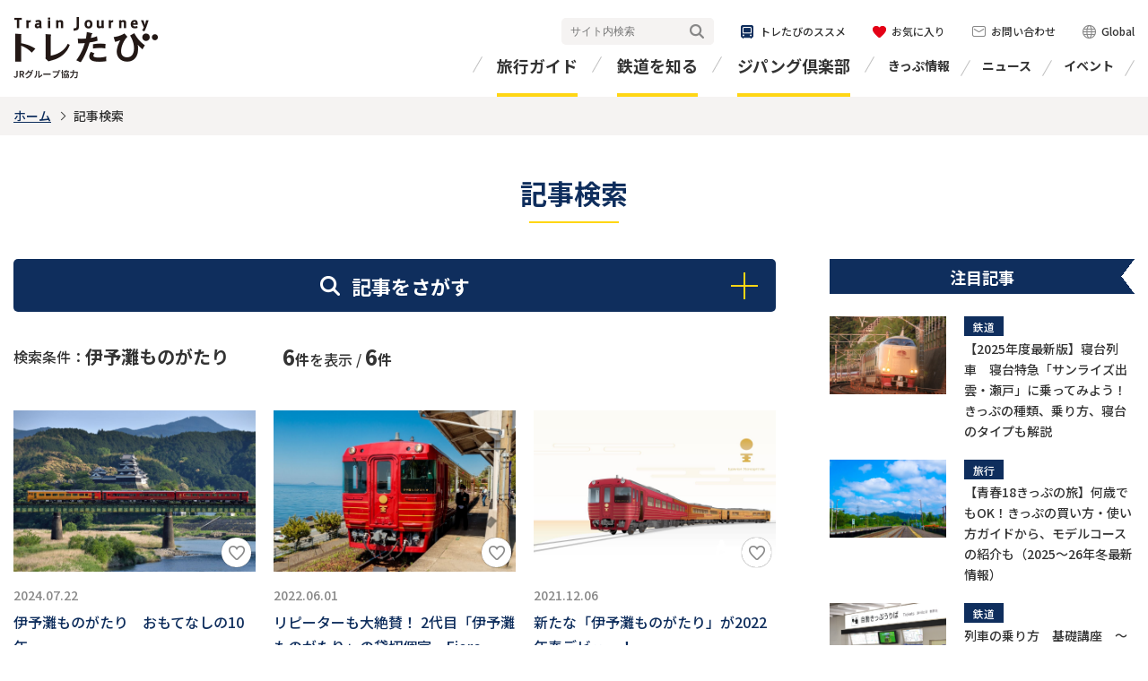

--- FILE ---
content_type: text/html; charset=UTF-8
request_url: https://www.toretabi.jp/article_search.html/tag/%e4%bc%8a%e4%ba%88%e7%81%98%e3%82%82%e3%81%ae%e3%81%8c%e3%81%9f%e3%82%8a/
body_size: 10072
content:
<!DOCTYPE HTML>
<html lang="ja" class="static">
<head>

<meta charset="UTF-8">
<meta http-equiv="X-UA-Compatible" content="IE=edge">
<meta name="viewport" content="width=device-width,initial-scale=1">
<meta name="format-detection" content="telephone=no,email=no,address=no">
<!-- Google Tag Manager -->
<script>
  (function(i,s,o,g,r,a,m){i['GoogleAnalyticsObject']=r;i[r]=i[r]||function(){
  (i[r].q=i[r].q||[]).push(arguments)},i[r].l=1*new Date();a=s.createElement(o),
  m=s.getElementsByTagName(o)[0];a.async=1;a.src=g;m.parentNode.insertBefore(a,m)
  })(window,document,'script','//www.google-analytics.com/analytics.js','ga');

  ga('create', 'UA-5940748-1', 'auto');
  ga('require', 'linkid', 'linkid.js');
  ga('require', 'displayfeatures');
  ga('send', 'pageview');
</script>

<script>(function(w,d,s,l,i){w[l]=w[l]||[];w[l].push({'gtm.start':
new Date().getTime(),event:'gtm.js'});var f=d.getElementsByTagName(s)[0],
j=d.createElement(s),dl=l!='dataLayer'?'&l='+l:'';j.async=true;j.src=
'https://www.googletagmanager.com/gtm.js?id='+i+dl;f.parentNode.insertBefore(j,f);
})(window,document,'script','dataLayer','GTM-KGNSHBG');</script>
<!-- End Google Tag Manager -->

<link rel="stylesheet" href="https://fonts.googleapis.com/css?family=Noto+Sans+JP:400,500,700&amp;subset=japanese">
<link rel="stylesheet" href="https://fonts.googleapis.com/css?family=Josefin+Sans:700i&amp;display=swap">
<link rel="stylesheet" href="/shared/css/frame.css">
<link rel="stylesheet" href="/shared/css/module.css">




<meta property="og:type" content="article">
<meta property="og:url" content="https://www.toretabi.jp/">
<meta property="og:site_name" content="トレたび - 鉄道・旅行情報サイト">
<meta property="og:image" content="https://www.toretabi.jp/shared/images/og-logo.png">
<meta property="fb:app_id" content="699578393901326">
<meta name="twitter:card" content="summary_large_image">
<meta name="description" content="鉄道・旅行の魅力や楽しさをお届けするウェブサイト「トレたび～Train Journey～」のWebサイトです。「記事検索」のページです。">
<title>記事検索 | トレたび - 鉄道・旅行情報サイト</title>
<meta property="og:title" content="記事検索 | トレたび - 鉄道・旅行情報サイト">

<meta name="generator" content="a-blog cms" />
</head>
<body data-page="article-search">



<!-- Google Tag Manager (noscript) -->
<noscript><iframe src="https://www.googletagmanager.com/ns.html?id=GTM-KGNSHBG"
height="0" width="0" style="display:none;visibility:hidden"></iframe></noscript>
<!-- End Google Tag Manager (noscript) -->

<?php require_once($_SERVER['DOCUMENT_ROOT'] . '/shared/include/tag2.html'); ?>
<header id="header-grid">
<div class="header-cell">
<p class="logo-01"><a href="/" class="acms_no_rewrite"><img src="/shared/images/logo-01.png" alt="トレたび JRグループ協力"></a></p>
<button id="header-btn"><span><span>MENU</span></span></button>
<div class="header-box">
<div id="global-menu">
<ul class="menu-01">
<li><a href="/travel_info/" class="acms_no_rewrite">旅行ガイド</a></li>
<li><a href="/railway_info/" class="acms_no_rewrite">鉄道を知る</a></li>
<li><a href="/zipangclub/" class="acms_no_rewrite">ジパング倶楽部</a></li>
</ul>
<div class="header-inner">
<ul class="menu-02">
<li><a href="/ticket/" class="acms_no_rewrite">きっぷ情報</a></li>
<li><a href="/news/jr/" class="acms_no_rewrite">ニュース</a></li>
<li><a href="/event/" class="acms_no_rewrite">イベント</a></li>
</ul>
<div class="header-utility-01">
<div class="header-search-01">
<form class="fm acms_no_rewrite" action="/site_search/" name="name" method="get">
<input class="q" name="q" type="text" value="" placeholder="サイト内検索">
<button class="send" type="submit">検索</button>
<input class="searchStart" name="start" type="hidden" value="0">
<input class="searchNum" name="num" type="hidden" value="10">
<input type="hidden" name="formToken" value="83741fb419087812a53158735f112454493ea015">
</form>
</div>
<ul class="utility-link">
<li class="recommendation"><a href="/recommendation/" class="acms_no_rewrite"><span>トレたびのススメ</span></a></li>
<li class="favorit"><a href="/favorites/" class="acms_no_rewrite"><span>お気に入り</span></a></li>
<li class="inquiry"><a href="/inquiry/" class="acms_no_rewrite"><span>お問い合わせ</span></a></li>
<li class="global"><a href="https://japanrailandtravel.com/" target="_blank"><span>Global</span></a></li>
</ul>
<div class="list-sns-02">
<ul>
<li class="tw-01"><a href="https://x.com/toretabi_news" target="_blank"><img src="/shared/images/icon-x-01.png" alt="X"></a></li>
<li class="fb-01"><a href="https://www.facebook.com/toretabi/" target="_blank"><img src="/shared/images/icon-fb-01.png" alt="Facebook"></a></li>
<!--<li class="line-01"><a href="dummy"><img src="/shared/images/icon-ln-01.png" alt="LINE"></a></li>
<li class="in-01"><a href="dummy"><img src="/shared/images/icon-in-01.png" alt="Instagram"></a></li>-->
</ul>
</div>
<!-- / .header-utility-01 --></div>
<!-- / .header-inner --></div>
<!-- / #global-menu --></div>

<!-- / .header-box --></div>
<!-- / .header-cell --></div>
<!-- / #header-grid --></header>

<div id="page">

<main class="content-grid frame2">
<div class="breadcrumb">
<p class="breadcrumb-cell"><a href="https://www.toretabi.jp/">ホーム</a>
<b>記事検索</b></p>
</div>

<h1 class="hdg-02"><span>記事検索</span></h1>

<div class="content-cell">
<div class="main">

<div class="js-search-01 js-toggle-01 js-tab-01">

<div class="box-search-01 js-toggle-content">
<h2 class="title-01 js-toggle-ui"><span>記事をさがす</span></h2>
<div class="inner js-toggle-item">
<div class="utility">
<ul class="item js-tab-nav">
<li><a href="#tab-01"><span>すべて</span></a></li>
<li><a href="#tab-02"><span>旅行ガイド</span></a></li>
<li><a href="#tab-03"><span>鉄道を知る</span></a></li>
</ul>
<div class="box-free-01">
<form action="https://www.toretabi.jp/article_search.html" method="get">
<input type="text" name="keyword" value="" class="query" maxlength="100" placeholder="記事検索" title="記事検索">
<button type="submit" name="submit" class="submit"><span>検索</span></button>
<input type="hidden" name="type" id="typeParam" value="">
<input type="hidden" name="formToken" value="83741fb419087812a53158735f112454493ea015">
</form>
</div>
<!-- / .utility --></div>

<!-- すべてのタグ一覧 -->

<div class="tag js-tab-item" id="tab-01">
<dl class="box-tag-01">
<dt><span>エリア</span></dt>
<dd>
<ul class="link-tag-01">

<li><a href="https://www.toretabi.jp/article_search.html/tag/北海道">北海道</a></li>

<li><a href="https://www.toretabi.jp/article_search.html/tag/東北">東北</a></li>

<li><a href="https://www.toretabi.jp/article_search.html/tag/関東">関東</a></li>

<li><a href="https://www.toretabi.jp/article_search.html/tag/甲信越">甲信越</a></li>

<li><a href="https://www.toretabi.jp/article_search.html/tag/東海">東海</a></li>

<li><a href="https://www.toretabi.jp/article_search.html/tag/北陸">北陸</a></li>

<li><a href="https://www.toretabi.jp/article_search.html/tag/近畿">近畿</a></li>

<li><a href="https://www.toretabi.jp/article_search.html/tag/山陽・山陰">山陽・山陰</a></li>

<li><a href="https://www.toretabi.jp/article_search.html/tag/四国">四国</a></li>

<li><a href="https://www.toretabi.jp/article_search.html/tag/九州">九州</a></li>

<li><a href="https://www.toretabi.jp/article_search.html/tag/草津">草津</a></li>

<li><a href="https://www.toretabi.jp/article_search.html/tag/信州">信州</a></li>

<li><a href="https://www.toretabi.jp/article_search.html/tag/伊豆">伊豆</a></li>

<li><a href="https://www.toretabi.jp/article_search.html/tag/伊勢志摩">伊勢志摩</a></li>

<li><a href="https://www.toretabi.jp/article_search.html/tag/京都">京都</a></li>

<li><a href="https://www.toretabi.jp/article_search.html/tag/日光">日光</a></li>

<li><a href="https://www.toretabi.jp/article_search.html/tag/群馬">群馬</a></li>

<li><a href="https://www.toretabi.jp/article_search.html/tag/瀬戸内">瀬戸内</a></li>

<li><a href="https://www.toretabi.jp/article_search.html/tag/山形">山形</a></li>

<li><a href="https://www.toretabi.jp/article_search.html/tag/せとうち広島">せとうち広島</a></li>

</ul>
</dd>
<dt><span>列車名</span></dt>
<dd>
<ul class="link-tag-01" data-tag-count="5">

<li><a href="https://www.toretabi.jp/article_search.html/tag/くろしお">くろしお</a></li>

<li><a href="https://www.toretabi.jp/article_search.html/tag/フルーティアふくしま">フルーティアふくしま</a></li>

<li><a href="https://www.toretabi.jp/article_search.html/tag/SL人吉">SL人吉</a></li>

<li><a href="https://www.toretabi.jp/article_search.html/tag/SL冬の湿原号">SL冬の湿原号</a></li>

<li><a href="https://www.toretabi.jp/article_search.html/tag/リゾートやまどり">リゾートやまどり</a></li>

<li><a href="https://www.toretabi.jp/article_search.html/tag/SL銀河">SL銀河</a></li>

<li><a href="https://www.toretabi.jp/article_search.html/tag/サンライズ出雲">サンライズ出雲</a></li>

<li><a href="https://www.toretabi.jp/article_search.html/tag/サンライズ瀬戸">サンライズ瀬戸</a></li>

<li><a href="https://www.toretabi.jp/article_search.html/tag/あめつち">あめつち</a></li>

<li><a href="https://www.toretabi.jp/article_search.html/tag/みえ">みえ</a></li>

<li><a href="https://www.toretabi.jp/article_search.html/tag/かわせみ やませみ">かわせみ やませみ</a></li>

<li><a href="https://www.toretabi.jp/article_search.html/tag/ソニック">ソニック</a></li>

<li><a href="https://www.toretabi.jp/article_search.html/tag/伊予灘ものがたり">伊予灘ものがたり</a></li>

<li><a href="https://www.toretabi.jp/article_search.html/tag/指宿のたまて箱">指宿のたまて箱</a></li>

<li><a href="https://www.toretabi.jp/article_search.html/tag/こまち">こまち</a></li>

<li><a href="https://www.toretabi.jp/article_search.html/tag/四国まんなか千年ものがたり">四国まんなか千年ものがたり</a></li>

<li><a href="https://www.toretabi.jp/article_search.html/tag/海里">海里</a></li>

<li><a href="https://www.toretabi.jp/article_search.html/tag/しおかぜ">しおかぜ</a></li>

<li><a href="https://www.toretabi.jp/article_search.html/tag/にちりん">にちりん</a></li>

<li><a href="https://www.toretabi.jp/article_search.html/tag/はやとの風">はやとの風</a></li>

<li><a href="https://www.toretabi.jp/article_search.html/tag/ひだ">ひだ</a></li>

<li><a href="https://www.toretabi.jp/article_search.html/tag/N700A">N700A</a></li>

<li><a href="https://www.toretabi.jp/article_search.html/tag/或る列車">或る列車</a></li>

<li><a href="https://www.toretabi.jp/article_search.html/tag/A列車で行こう">A列車で行こう</a></li>

<li><a href="https://www.toretabi.jp/article_search.html/tag/おいこっと">おいこっと</a></li>

<li><a href="https://www.toretabi.jp/article_search.html/tag/とれいゆ つばさ">とれいゆ つばさ</a></li>

<li><a href="https://www.toretabi.jp/article_search.html/tag/ゆふいんの森">ゆふいんの森</a></li>

<li><a href="https://www.toretabi.jp/article_search.html/tag/海幸山幸">海幸山幸</a></li>

<li><a href="https://www.toretabi.jp/article_search.html/tag/花嫁のれん">花嫁のれん</a></li>

<li><a href="https://www.toretabi.jp/article_search.html/tag/La Malle de Bois（ラ・マル・ド・ボァ）">La Malle de Bois（ラ・マル・ド・ボァ）</a></li>

<li><a href="https://www.toretabi.jp/article_search.html/tag/いさぶろう・しんぺい">いさぶろう・しんぺい</a></li>

<li><a href="https://www.toretabi.jp/article_search.html/tag/ベル・モンターニュ・エ・メール">ベル・モンターニュ・エ・メール</a></li>

<li><a href="https://www.toretabi.jp/article_search.html/tag/リゾートしらかみ">リゾートしらかみ</a></li>

<li><a href="https://www.toretabi.jp/article_search.html/tag/南風">南風</a></li>

<li><a href="https://www.toretabi.jp/article_search.html/tag/草津">草津</a></li>

<li><a href="https://www.toretabi.jp/article_search.html/tag/飯田線秘境駅号">飯田線秘境駅号</a></li>

<li><a href="https://www.toretabi.jp/article_search.html/tag/南紀">南紀</a></li>

<li><a href="https://www.toretabi.jp/article_search.html/tag/SLぐんま よこかわ">SLぐんま よこかわ</a></li>

<li><a href="https://www.toretabi.jp/article_search.html/tag/おおぞら">おおぞら</a></li>

<li><a href="https://www.toretabi.jp/article_search.html/tag/志国土佐 時代の夜明けのものがたり">志国土佐 時代の夜明けのものがたり</a></li>

<li><a href="https://www.toretabi.jp/article_search.html/tag/WEST EXPRESS 銀河">WEST EXPRESS 銀河</a></li>

<li><a href="https://www.toretabi.jp/article_search.html/tag/etSETOra">etSETOra</a></li>

<li><a href="https://www.toretabi.jp/article_search.html/tag/36ぷらす3">36ぷらす3</a></li>

</ul>
</dd>
<dt><span>路線名</span></dt>
<dd>
<ul class="link-tag-01" data-tag-count="5">

</ul>
</dd>
<dt><span>鉄道カルチャー</span></dt>
<dd>
<ul class="link-tag-01" data-tag-count="5">

<li><a href="https://www.toretabi.jp/article_search.html/tag/車窓">車窓</a></li>

<li><a href="https://www.toretabi.jp/article_search.html/tag/駅">駅</a></li>

<li><a href="https://www.toretabi.jp/article_search.html/tag/鉄道遺産">鉄道遺産</a></li>

<li><a href="https://www.toretabi.jp/article_search.html/tag/観光列車">観光列車</a></li>

<li><a href="https://www.toretabi.jp/article_search.html/tag/特急">特急</a></li>

<li><a href="https://www.toretabi.jp/article_search.html/tag/新幹線">新幹線</a></li>

<li><a href="https://www.toretabi.jp/article_search.html/tag/スイッチバック">スイッチバック</a></li>

<li><a href="https://www.toretabi.jp/article_search.html/tag/グリーン車">グリーン車</a></li>

<li><a href="https://www.toretabi.jp/article_search.html/tag/SL">SL</a></li>

<li><a href="https://www.toretabi.jp/article_search.html/tag/トロッコ列車">トロッコ列車</a></li>

<li><a href="https://www.toretabi.jp/article_search.html/tag/寝台特急">寝台特急</a></li>

<li><a href="https://www.toretabi.jp/article_search.html/tag/JRグループ">JRグループ</a></li>

<li><a href="https://www.toretabi.jp/article_search.html/tag/鉄道写真">鉄道写真</a></li>

<li><a href="https://www.toretabi.jp/article_search.html/tag/気動車">気動車</a></li>

<li><a href="https://www.toretabi.jp/article_search.html/tag/鉄道グッズ">鉄道グッズ</a></li>

<li><a href="https://www.toretabi.jp/article_search.html/tag/鉄道写真">鉄道写真</a></li>

<li><a href="https://www.toretabi.jp/article_search.html/tag/鉄道川柳">鉄道川柳</a></li>

<li><a href="https://www.toretabi.jp/article_search.html/tag/懐かしの列車">懐かしの列車</a></li>

<li><a href="https://www.toretabi.jp/article_search.html/tag/駅弁">駅弁</a></li>

<li><a href="https://www.toretabi.jp/article_search.html/tag/鉄道入門">鉄道入門</a></li>

<li><a href="https://www.toretabi.jp/article_search.html/tag/普通列車">普通列車</a></li>

<li><a href="https://www.toretabi.jp/article_search.html/tag/快速列車">快速列車</a></li>

</ul>
</dd>
<dt><span>きっぷ</span></dt>
<dd>
<ul class="link-tag-01" data-tag-count="5">

<li><a href="https://www.toretabi.jp/article_search.html/tag/青春18きっぷ">青春18きっぷ</a></li>

<li><a href="https://www.toretabi.jp/article_search.html/tag/お得なきっぷ">お得なきっぷ</a></li>

</ul>
</dd>
<dt><span>スタイル</span></dt>
<dd>
<ul class="link-tag-01" data-tag-count="5">

<li><a href="https://www.toretabi.jp/article_search.html/tag/温泉">温泉</a></li>

<li><a href="https://www.toretabi.jp/article_search.html/tag/まち歩き">まち歩き</a></li>

<li><a href="https://www.toretabi.jp/article_search.html/tag/パワースポット">パワースポット</a></li>

<li><a href="https://www.toretabi.jp/article_search.html/tag/モデルコース">モデルコース</a></li>

<li><a href="https://www.toretabi.jp/article_search.html/tag/女子旅">女子旅</a></li>

<li><a href="https://www.toretabi.jp/article_search.html/tag/日帰り">日帰り</a></li>

<li><a href="https://www.toretabi.jp/article_search.html/tag/グループ旅行">グループ旅行</a></li>

<li><a href="https://www.toretabi.jp/article_search.html/tag/一人旅">一人旅</a></li>

<li><a href="https://www.toretabi.jp/article_search.html/tag/旅行商品">旅行商品</a></li>

<li><a href="https://www.toretabi.jp/article_search.html/tag/飲み鉄">飲み鉄</a></li>

<li><a href="https://www.toretabi.jp/article_search.html/tag/子どもと一緒">子どもと一緒</a></li>

<li><a href="https://www.toretabi.jp/article_search.html/tag/むすび鉄">むすび鉄</a></li>

<li><a href="https://www.toretabi.jp/article_search.html/tag/音鉄">音鉄</a></li>

</ul>
</dd>
<dt><span>遊ぶ・体験する</span></dt>
<dd>
<ul class="link-tag-01" data-tag-count="5">

</ul>
</dd>
<dt><span>見る</span></dt>
<dd>
<ul class="link-tag-01" data-tag-count="5">

<li><a href="https://www.toretabi.jp/article_search.html/tag/アート">アート</a></li>

</ul>
</dd>
<dt><span>食べる・買う</span></dt>
<dd>
<ul class="link-tag-01" data-tag-count="5">

</ul>
</dd>
<dt><span>季節・期間限定</span></dt>
<dd>
<ul class="link-tag-01" data-tag-count="5">

<li><a href="https://www.toretabi.jp/article_search.html/tag/デスティネーションキャンペーン">デスティネーションキャンペーン</a></li>

<li><a href="https://www.toretabi.jp/article_search.html/tag/キャンペーン">キャンペーン</a></li>

</ul>
</dd>
<dt><span>ライター</span></dt>
<dd>
<ul class="link-tag-01" data-tag-count="5">

<li><a href="https://www.toretabi.jp/article_search.html/tag/前田真紀">前田真紀</a></li>

<li><a href="https://www.toretabi.jp/article_search.html/tag/佐藤さゆり">佐藤さゆり</a></li>

<li><a href="https://www.toretabi.jp/article_search.html/tag/結解喜幸">結解喜幸</a></li>

<li><a href="https://www.toretabi.jp/article_search.html/tag/高梨智子">高梨智子</a></li>

<li><a href="https://www.toretabi.jp/article_search.html/tag/鈴木健太">鈴木健太</a></li>

<li><a href="https://www.toretabi.jp/article_search.html/tag/崎谷未央">崎谷未央</a></li>

<li><a href="https://www.toretabi.jp/article_search.html/tag/赤木はるな">赤木はるな</a></li>

<li><a href="https://www.toretabi.jp/article_search.html/tag/関友美">関友美</a></li>

<li><a href="https://www.toretabi.jp/article_search.html/tag/千種清美">千種清美</a></li>

<li><a href="https://www.toretabi.jp/article_search.html/tag/アド・グリーン">アド・グリーン</a></li>

<li><a href="https://www.toretabi.jp/article_search.html/tag/アイト">アイト</a></li>

<li><a href="https://www.toretabi.jp/article_search.html/tag/高橋さよ">高橋さよ</a></li>

<li><a href="https://www.toretabi.jp/article_search.html/tag/ポルト">ポルト</a></li>

<li><a href="https://www.toretabi.jp/article_search.html/tag/北浦雅子">北浦雅子</a></li>

<li><a href="https://www.toretabi.jp/article_search.html/tag/恵知仁">恵知仁</a></li>

<li><a href="https://www.toretabi.jp/article_search.html/tag/湯浅雅晴">湯浅雅晴</a></li>

<li><a href="https://www.toretabi.jp/article_search.html/tag/歌岡泰宏">歌岡泰宏</a></li>

<li><a href="https://www.toretabi.jp/article_search.html/tag/まゆみ">まゆみ</a></li>

<li><a href="https://www.toretabi.jp/article_search.html/tag/野添ちかこ">野添ちかこ</a></li>

<li><a href="https://www.toretabi.jp/article_search.html/tag/村上悠太">村上悠太</a></li>

<li><a href="https://www.toretabi.jp/article_search.html/tag/蜂谷あす美">蜂谷あす美</a></li>

<li><a href="https://www.toretabi.jp/article_search.html/tag/栗原景">栗原景</a></li>

<li><a href="https://www.toretabi.jp/article_search.html/tag/風来堂">風来堂</a></li>

<li><a href="https://www.toretabi.jp/article_search.html/tag/渡辺雅史">渡辺雅史</a></li>

<li><a href="https://www.toretabi.jp/article_search.html/tag/笹木博幸">笹木博幸</a></li>

<li><a href="https://www.toretabi.jp/article_search.html/tag/佐竹敦">佐竹敦</a></li>

<li><a href="https://www.toretabi.jp/article_search.html/tag/さくらいよしえ">さくらいよしえ</a></li>

<li><a href="https://www.toretabi.jp/article_search.html/tag/倉田けい">倉田けい</a></li>

<li><a href="https://www.toretabi.jp/article_search.html/tag/弘田陽介">弘田陽介</a></li>

<li><a href="https://www.toretabi.jp/article_search.html/tag/石坂ケンタ">石坂ケンタ</a></li>

<li><a href="https://www.toretabi.jp/article_search.html/tag/さとうみゆき">さとうみゆき</a></li>

<li><a href="https://www.toretabi.jp/article_search.html/tag/井口エリ">井口エリ</a></li>

</ul>
</dd>
<dt><span>本とサービス</span></dt>
<dd>
<ul class="link-tag-01" data-tag-count="5">

<li><a href="https://www.toretabi.jp/article_search.html/tag/旅の手帖">旅の手帖</a></li>

<li><a href="https://www.toretabi.jp/article_search.html/tag/鉄道ダイヤ情報">鉄道ダイヤ情報</a></li>

<li><a href="https://www.toretabi.jp/article_search.html/tag/ジパング倶楽部">ジパング倶楽部</a></li>

<li><a href="https://www.toretabi.jp/article_search.html/tag/ＪＲ時刻表">ＪＲ時刻表</a></li>

<li><a href="https://www.toretabi.jp/article_search.html/tag/交通新聞">交通新聞</a></li>

<li><a href="https://www.toretabi.jp/article_search.html/tag/交通新聞社新書">交通新聞社新書</a></li>

<li><a href="https://www.toretabi.jp/article_search.html/tag/デジタルJR時刻表">デジタルJR時刻表</a></li>

<li><a href="https://www.toretabi.jp/article_search.html/tag/別冊旅の手帖">別冊旅の手帖</a></li>

</ul>
</dd>
</dl>
<p class="btn-02"><a href="/tag.html"><span>タグ一覧を見る</span></a></p>
<!-- / .tag --></div>


<!-- 旅行ガイドのタグ一覧 -->

<div class="tag js-tab-item" id="tab-02">
<dl class="box-tag-01">
<dt><span>エリア</span></dt>
<dd>
<ul class="link-tag-01">

<li><a href="https://www.toretabi.jp/article_search.html/tag/北海道?type=travel">北海道</a></li>

<li><a href="https://www.toretabi.jp/article_search.html/tag/東北?type=travel">東北</a></li>

<li><a href="https://www.toretabi.jp/article_search.html/tag/関東?type=travel">関東</a></li>

<li><a href="https://www.toretabi.jp/article_search.html/tag/甲信越?type=travel">甲信越</a></li>

<li><a href="https://www.toretabi.jp/article_search.html/tag/東海?type=travel">東海</a></li>

<li><a href="https://www.toretabi.jp/article_search.html/tag/北陸?type=travel">北陸</a></li>

<li><a href="https://www.toretabi.jp/article_search.html/tag/近畿?type=travel">近畿</a></li>

<li><a href="https://www.toretabi.jp/article_search.html/tag/山陽・山陰?type=travel">山陽・山陰</a></li>

<li><a href="https://www.toretabi.jp/article_search.html/tag/四国?type=travel">四国</a></li>

<li><a href="https://www.toretabi.jp/article_search.html/tag/九州?type=travel">九州</a></li>

<li><a href="https://www.toretabi.jp/article_search.html/tag/信州?type=travel">信州</a></li>

<li><a href="https://www.toretabi.jp/article_search.html/tag/伊豆?type=travel">伊豆</a></li>

<li><a href="https://www.toretabi.jp/article_search.html/tag/伊勢志摩?type=travel">伊勢志摩</a></li>

<li><a href="https://www.toretabi.jp/article_search.html/tag/京都?type=travel">京都</a></li>

<li><a href="https://www.toretabi.jp/article_search.html/tag/日光?type=travel">日光</a></li>

<li><a href="https://www.toretabi.jp/article_search.html/tag/群馬?type=travel">群馬</a></li>

<li><a href="https://www.toretabi.jp/article_search.html/tag/瀬戸内?type=travel">瀬戸内</a></li>

<li><a href="https://www.toretabi.jp/article_search.html/tag/山形?type=travel">山形</a></li>

<li><a href="https://www.toretabi.jp/article_search.html/tag/せとうち広島?type=travel">せとうち広島</a></li>

</ul>
</dd>
<dt><span>きっぷ</span></dt>
<dd>
<ul class="link-tag-01" data-tag-count="5">

<li><a href="https://www.toretabi.jp/article_search.html/tag/青春18きっぷ?type=travel">青春18きっぷ</a></li>

<li><a href="https://www.toretabi.jp/article_search.html/tag/お得なきっぷ?type=travel">お得なきっぷ</a></li>

</ul>
</dd>
<dt><span>スタイル</span></dt>
<dd>
<ul class="link-tag-01" data-tag-count="5">

<li><a href="https://www.toretabi.jp/article_search.html/tag/温泉?type=travel">温泉</a></li>

<li><a href="https://www.toretabi.jp/article_search.html/tag/まち歩き?type=travel">まち歩き</a></li>

<li><a href="https://www.toretabi.jp/article_search.html/tag/パワースポット?type=travel">パワースポット</a></li>

<li><a href="https://www.toretabi.jp/article_search.html/tag/モデルコース?type=travel">モデルコース</a></li>

<li><a href="https://www.toretabi.jp/article_search.html/tag/女子旅?type=travel">女子旅</a></li>

<li><a href="https://www.toretabi.jp/article_search.html/tag/日帰り?type=travel">日帰り</a></li>

<li><a href="https://www.toretabi.jp/article_search.html/tag/グループ旅行?type=travel">グループ旅行</a></li>

<li><a href="https://www.toretabi.jp/article_search.html/tag/一人旅?type=travel">一人旅</a></li>

<li><a href="https://www.toretabi.jp/article_search.html/tag/旅行商品?type=travel">旅行商品</a></li>

<li><a href="https://www.toretabi.jp/article_search.html/tag/飲み鉄?type=travel">飲み鉄</a></li>

<li><a href="https://www.toretabi.jp/article_search.html/tag/子どもと一緒?type=travel">子どもと一緒</a></li>

<li><a href="https://www.toretabi.jp/article_search.html/tag/むすび鉄?type=travel">むすび鉄</a></li>

</ul>
</dd>
<dt><span>遊ぶ・体験する</span></dt>
<dd>
<ul class="link-tag-01" data-tag-count="5">

</ul>
</dd>
<dt><span>見る</span></dt>
<dd>
<ul class="link-tag-01" data-tag-count="5">

<li><a href="https://www.toretabi.jp/article_search.html/tag/アート?type=travel">アート</a></li>

</ul>
</dd>
<dt><span>食べる・買う</span></dt>
<dd>
<ul class="link-tag-01" data-tag-count="5">

</ul>
</dd>
<dt><span>季節・期間限定</span></dt>
<dd>
<ul class="link-tag-01" data-tag-count="5">

<li><a href="https://www.toretabi.jp/article_search.html/tag/デスティネーションキャンペーン?type=travel">デスティネーションキャンペーン</a></li>

<li><a href="https://www.toretabi.jp/article_search.html/tag/キャンペーン?type=travel">キャンペーン</a></li>

</ul>
</dd>
<dt><span>ライター</span></dt>
<dd>
<ul class="link-tag-01" data-tag-count="5">

<li><a href="https://www.toretabi.jp/article_search.html/tag/前田真紀?type=travel">前田真紀</a></li>

<li><a href="https://www.toretabi.jp/article_search.html/tag/佐藤さゆり?type=travel">佐藤さゆり</a></li>

<li><a href="https://www.toretabi.jp/article_search.html/tag/高梨智子?type=travel">高梨智子</a></li>

<li><a href="https://www.toretabi.jp/article_search.html/tag/鈴木健太?type=travel">鈴木健太</a></li>

<li><a href="https://www.toretabi.jp/article_search.html/tag/崎谷未央?type=travel">崎谷未央</a></li>

<li><a href="https://www.toretabi.jp/article_search.html/tag/赤木はるな?type=travel">赤木はるな</a></li>

<li><a href="https://www.toretabi.jp/article_search.html/tag/関友美?type=travel">関友美</a></li>

<li><a href="https://www.toretabi.jp/article_search.html/tag/千種清美?type=travel">千種清美</a></li>

<li><a href="https://www.toretabi.jp/article_search.html/tag/アド・グリーン?type=travel">アド・グリーン</a></li>

<li><a href="https://www.toretabi.jp/article_search.html/tag/アイト?type=travel">アイト</a></li>

<li><a href="https://www.toretabi.jp/article_search.html/tag/高橋さよ?type=travel">高橋さよ</a></li>

<li><a href="https://www.toretabi.jp/article_search.html/tag/ポルト?type=travel">ポルト</a></li>

<li><a href="https://www.toretabi.jp/article_search.html/tag/北浦雅子?type=travel">北浦雅子</a></li>

<li><a href="https://www.toretabi.jp/article_search.html/tag/湯浅雅晴?type=travel">湯浅雅晴</a></li>

<li><a href="https://www.toretabi.jp/article_search.html/tag/まゆみ?type=travel">まゆみ</a></li>

<li><a href="https://www.toretabi.jp/article_search.html/tag/野添ちかこ?type=travel">野添ちかこ</a></li>

<li><a href="https://www.toretabi.jp/article_search.html/tag/村上悠太?type=travel">村上悠太</a></li>

<li><a href="https://www.toretabi.jp/article_search.html/tag/蜂谷あす美?type=travel">蜂谷あす美</a></li>

<li><a href="https://www.toretabi.jp/article_search.html/tag/風来堂?type=travel">風来堂</a></li>

<li><a href="https://www.toretabi.jp/article_search.html/tag/佐竹敦?type=travel">佐竹敦</a></li>

<li><a href="https://www.toretabi.jp/article_search.html/tag/井口エリ?type=travel">井口エリ</a></li>

</ul>
</dd>
<dt><span>本とサービス</span></dt>
<dd>
<ul class="link-tag-01" data-tag-count="5">

<li><a href="https://www.toretabi.jp/article_search.html/tag/旅の手帖?type=travel">旅の手帖</a></li>

<li><a href="https://www.toretabi.jp/article_search.html/tag/ジパング倶楽部?type=travel">ジパング倶楽部</a></li>

<li><a href="https://www.toretabi.jp/article_search.html/tag/別冊旅の手帖?type=travel">別冊旅の手帖</a></li>

</ul>
</dd>
</dl>
<p class="btn-02"><a href="/tag.html?type=travel"><span>タグ一覧を見る</span></a></p>
<!-- / .tag --></div>


<!-- 鉄道を知るのタグ一覧 -->

<div class="tag js-tab-item" id="tab-03">
<dl class="box-tag-01">
<dt><span>エリア</span></dt>
<dd>
<ul class="link-tag-01">

<li><a href="https://www.toretabi.jp/article_search.html/tag/北海道?type=railway">北海道</a></li>

<li><a href="https://www.toretabi.jp/article_search.html/tag/東北?type=railway">東北</a></li>

<li><a href="https://www.toretabi.jp/article_search.html/tag/関東?type=railway">関東</a></li>

<li><a href="https://www.toretabi.jp/article_search.html/tag/甲信越?type=railway">甲信越</a></li>

<li><a href="https://www.toretabi.jp/article_search.html/tag/東海?type=railway">東海</a></li>

<li><a href="https://www.toretabi.jp/article_search.html/tag/北陸?type=railway">北陸</a></li>

<li><a href="https://www.toretabi.jp/article_search.html/tag/近畿?type=railway">近畿</a></li>

<li><a href="https://www.toretabi.jp/article_search.html/tag/山陽・山陰?type=railway">山陽・山陰</a></li>

<li><a href="https://www.toretabi.jp/article_search.html/tag/四国?type=railway">四国</a></li>

<li><a href="https://www.toretabi.jp/article_search.html/tag/九州?type=railway">九州</a></li>

<li><a href="https://www.toretabi.jp/article_search.html/tag/草津?type=railway">草津</a></li>

<li><a href="https://www.toretabi.jp/article_search.html/tag/信州?type=railway">信州</a></li>

<li><a href="https://www.toretabi.jp/article_search.html/tag/伊豆?type=railway">伊豆</a></li>

<li><a href="https://www.toretabi.jp/article_search.html/tag/京都?type=railway">京都</a></li>

<li><a href="https://www.toretabi.jp/article_search.html/tag/群馬?type=railway">群馬</a></li>

<li><a href="https://www.toretabi.jp/article_search.html/tag/せとうち広島?type=railway">せとうち広島</a></li>

</ul>
</dd>
<dt><span>列車名</span></dt>
<dd>
<ul class="link-tag-01" data-tag-count="5">

<li><a href="https://www.toretabi.jp/article_search.html/tag/くろしお?type=railway">くろしお</a></li>

<li><a href="https://www.toretabi.jp/article_search.html/tag/SL人吉?type=railway">SL人吉</a></li>

<li><a href="https://www.toretabi.jp/article_search.html/tag/リゾートやまどり?type=railway">リゾートやまどり</a></li>

<li><a href="https://www.toretabi.jp/article_search.html/tag/サンライズ出雲?type=railway">サンライズ出雲</a></li>

<li><a href="https://www.toretabi.jp/article_search.html/tag/サンライズ瀬戸?type=railway">サンライズ瀬戸</a></li>

<li><a href="https://www.toretabi.jp/article_search.html/tag/あめつち?type=railway">あめつち</a></li>

<li><a href="https://www.toretabi.jp/article_search.html/tag/かわせみ やませみ?type=railway">かわせみ やませみ</a></li>

<li><a href="https://www.toretabi.jp/article_search.html/tag/伊予灘ものがたり?type=railway">伊予灘ものがたり</a></li>

<li><a href="https://www.toretabi.jp/article_search.html/tag/海里?type=railway">海里</a></li>

<li><a href="https://www.toretabi.jp/article_search.html/tag/しおかぜ?type=railway">しおかぜ</a></li>

<li><a href="https://www.toretabi.jp/article_search.html/tag/或る列車?type=railway">或る列車</a></li>

<li><a href="https://www.toretabi.jp/article_search.html/tag/とれいゆ つばさ?type=railway">とれいゆ つばさ</a></li>

<li><a href="https://www.toretabi.jp/article_search.html/tag/海幸山幸?type=railway">海幸山幸</a></li>

<li><a href="https://www.toretabi.jp/article_search.html/tag/La Malle de Bois（ラ・マル・ド・ボァ）?type=railway">La Malle de Bois（ラ・マル・ド・ボァ）</a></li>

<li><a href="https://www.toretabi.jp/article_search.html/tag/いさぶろう・しんぺい?type=railway">いさぶろう・しんぺい</a></li>

<li><a href="https://www.toretabi.jp/article_search.html/tag/ベル・モンターニュ・エ・メール?type=railway">ベル・モンターニュ・エ・メール</a></li>

<li><a href="https://www.toretabi.jp/article_search.html/tag/リゾートしらかみ?type=railway">リゾートしらかみ</a></li>

<li><a href="https://www.toretabi.jp/article_search.html/tag/草津?type=railway">草津</a></li>

<li><a href="https://www.toretabi.jp/article_search.html/tag/飯田線秘境駅号?type=railway">飯田線秘境駅号</a></li>

<li><a href="https://www.toretabi.jp/article_search.html/tag/SLぐんま よこかわ?type=railway">SLぐんま よこかわ</a></li>

<li><a href="https://www.toretabi.jp/article_search.html/tag/おおぞら?type=railway">おおぞら</a></li>

<li><a href="https://www.toretabi.jp/article_search.html/tag/志国土佐 時代の夜明けのものがたり?type=railway">志国土佐 時代の夜明けのものがたり</a></li>

<li><a href="https://www.toretabi.jp/article_search.html/tag/WEST EXPRESS 銀河?type=railway">WEST EXPRESS 銀河</a></li>

<li><a href="https://www.toretabi.jp/article_search.html/tag/etSETOra?type=railway">etSETOra</a></li>

<li><a href="https://www.toretabi.jp/article_search.html/tag/36ぷらす3?type=railway">36ぷらす3</a></li>

</ul>
</dd>
<dt><span>路線名</span></dt>
<dd>
<ul class="link-tag-01" data-tag-count="5">

</ul>
</dd>
<dt><span>鉄道カルチャー</span></dt>
<dd>
<ul class="link-tag-01" data-tag-count="5">

<li><a href="https://www.toretabi.jp/article_search.html/tag/駅?type=railway">駅</a></li>

<li><a href="https://www.toretabi.jp/article_search.html/tag/鉄道遺産?type=railway">鉄道遺産</a></li>

<li><a href="https://www.toretabi.jp/article_search.html/tag/観光列車?type=railway">観光列車</a></li>

<li><a href="https://www.toretabi.jp/article_search.html/tag/特急?type=railway">特急</a></li>

<li><a href="https://www.toretabi.jp/article_search.html/tag/新幹線?type=railway">新幹線</a></li>

<li><a href="https://www.toretabi.jp/article_search.html/tag/スイッチバック?type=railway">スイッチバック</a></li>

<li><a href="https://www.toretabi.jp/article_search.html/tag/グリーン車?type=railway">グリーン車</a></li>

<li><a href="https://www.toretabi.jp/article_search.html/tag/SL?type=railway">SL</a></li>

<li><a href="https://www.toretabi.jp/article_search.html/tag/トロッコ列車?type=railway">トロッコ列車</a></li>

<li><a href="https://www.toretabi.jp/article_search.html/tag/寝台特急?type=railway">寝台特急</a></li>

<li><a href="https://www.toretabi.jp/article_search.html/tag/JRグループ?type=railway">JRグループ</a></li>

<li><a href="https://www.toretabi.jp/article_search.html/tag/鉄道写真?type=railway">鉄道写真</a></li>

<li><a href="https://www.toretabi.jp/article_search.html/tag/気動車?type=railway">気動車</a></li>

<li><a href="https://www.toretabi.jp/article_search.html/tag/鉄道グッズ?type=railway">鉄道グッズ</a></li>

<li><a href="https://www.toretabi.jp/article_search.html/tag/鉄道写真?type=railway">鉄道写真</a></li>

<li><a href="https://www.toretabi.jp/article_search.html/tag/鉄道川柳?type=railway">鉄道川柳</a></li>

<li><a href="https://www.toretabi.jp/article_search.html/tag/懐かしの列車?type=railway">懐かしの列車</a></li>

<li><a href="https://www.toretabi.jp/article_search.html/tag/駅弁?type=railway">駅弁</a></li>

<li><a href="https://www.toretabi.jp/article_search.html/tag/鉄道入門?type=railway">鉄道入門</a></li>

<li><a href="https://www.toretabi.jp/article_search.html/tag/普通列車?type=railway">普通列車</a></li>

<li><a href="https://www.toretabi.jp/article_search.html/tag/快速列車?type=railway">快速列車</a></li>

</ul>
</dd>
<dt><span>ライター</span></dt>
<dd>
<ul class="link-tag-01" data-tag-count="5">

<li><a href="https://www.toretabi.jp/article_search.html/tag/前田真紀?type=railway">前田真紀</a></li>

<li><a href="https://www.toretabi.jp/article_search.html/tag/結解喜幸?type=railway">結解喜幸</a></li>

<li><a href="https://www.toretabi.jp/article_search.html/tag/鈴木健太?type=railway">鈴木健太</a></li>

<li><a href="https://www.toretabi.jp/article_search.html/tag/恵知仁?type=railway">恵知仁</a></li>

<li><a href="https://www.toretabi.jp/article_search.html/tag/歌岡泰宏?type=railway">歌岡泰宏</a></li>

<li><a href="https://www.toretabi.jp/article_search.html/tag/村上悠太?type=railway">村上悠太</a></li>

<li><a href="https://www.toretabi.jp/article_search.html/tag/蜂谷あす美?type=railway">蜂谷あす美</a></li>

<li><a href="https://www.toretabi.jp/article_search.html/tag/栗原景?type=railway">栗原景</a></li>

<li><a href="https://www.toretabi.jp/article_search.html/tag/渡辺雅史?type=railway">渡辺雅史</a></li>

<li><a href="https://www.toretabi.jp/article_search.html/tag/笹木博幸?type=railway">笹木博幸</a></li>

<li><a href="https://www.toretabi.jp/article_search.html/tag/さくらいよしえ?type=railway">さくらいよしえ</a></li>

<li><a href="https://www.toretabi.jp/article_search.html/tag/倉田けい?type=railway">倉田けい</a></li>

<li><a href="https://www.toretabi.jp/article_search.html/tag/弘田陽介?type=railway">弘田陽介</a></li>

<li><a href="https://www.toretabi.jp/article_search.html/tag/石坂ケンタ?type=railway">石坂ケンタ</a></li>

<li><a href="https://www.toretabi.jp/article_search.html/tag/さとうみゆき?type=railway">さとうみゆき</a></li>

</ul>
</dd>
<dt><span>本とサービス</span></dt>
<dd>
<ul class="link-tag-01" data-tag-count="5">

<li><a href="https://www.toretabi.jp/article_search.html/tag/鉄道ダイヤ情報?type=railway">鉄道ダイヤ情報</a></li>

<li><a href="https://www.toretabi.jp/article_search.html/tag/ＪＲ時刻表?type=railway">ＪＲ時刻表</a></li>

<li><a href="https://www.toretabi.jp/article_search.html/tag/交通新聞?type=railway">交通新聞</a></li>

<li><a href="https://www.toretabi.jp/article_search.html/tag/交通新聞社新書?type=railway">交通新聞社新書</a></li>

<li><a href="https://www.toretabi.jp/article_search.html/tag/デジタルJR時刻表?type=railway">デジタルJR時刻表</a></li>

</ul>
</dd>
</dl>
<p class="btn-02"><a href="/tag.html?type=railway"><span>タグ一覧を見る</span></a></p>
<!-- / .tag --></div>


<p class="btn-search-02 js-search-clear"><button type="button" onclick="location.href = '/article_search.html';"><span>すべてクリア</span></button></p>
<!-- / .inner --></div>
<!-- / .box-search-01 --></div>

<div class="js-search-item">





<div class="box-result-01">
<dl class="terms">
<dt>検索条件：</dt>
<dd> 伊予灘ものがたり</dd>
</dl>

<p class="num"><span><b class="split">6</b>件</span>を表示 / <span><b class="total">6</b>件</span></p>

<!-- / .box-result-01 --></div>

<ul class="nav-index-01 col3">

<li data-id="17472">
<div class="item">
<a href="https://www.toretabi.jp/travel_info/iyonada202407.html">

<div class="img">
<p><img src="/media/007/202407/9064fed2caa4dbae5be8cf1d8a68bc0f.jpg" alt=""></p>
</div>
<p class="day-01"><b>2024.07.22</b></p>
<p class="txt-01"><b>伊予灘ものがたり　おもてなしの10年</b></p>
</a>
<button type="button" class="btn-like-01 js-like-01"><span><span>お気に入りに登録する</span></span></button>
<ul class="link-tag-01">

<li><a href="https://www.toretabi.jp/article_search.html/tag/伊予灘ものがたり">伊予灘ものがたり</a></li>

<li><a href="https://www.toretabi.jp/article_search.html/tag/観光列車">観光列車</a></li>

<li><a href="https://www.toretabi.jp/article_search.html/tag/四国">四国</a></li>

<li><a href="https://www.toretabi.jp/article_search.html/tag/旅の手帖">旅の手帖</a></li>

<li><a href="https://www.toretabi.jp/article_search.html/tag/PR">PR</a></li>

</ul>
</div>
</li>

<li data-id="8547">
<div class="item">
<a href="https://www.toretabi.jp/railway_info/iyonada2-report2022.html">

<div class="img">
<p><img src="/media/008/202205/36dc04a7786564f3bd3080749c40fa93.jpg" alt=""></p>
</div>
<p class="day-01"><b>2022.06.01</b></p>
<p class="txt-01"><b>リピーターも大絶賛！ 2代目「伊予灘ものがたり」の貸切個室・Fiore Suite（フィオーレスイート）乗車レポート</b></p>
</a>
<button type="button" class="btn-like-01 js-like-01"><span><span>お気に入りに登録する</span></span></button>
<ul class="link-tag-01">

<li><a href="https://www.toretabi.jp/article_search.html/tag/伊予灘ものがたり">伊予灘ものがたり</a></li>

<li><a href="https://www.toretabi.jp/article_search.html/tag/四国">四国</a></li>

<li><a href="https://www.toretabi.jp/article_search.html/tag/観光列車">観光列車</a></li>

</ul>
</div>
</li>

<li data-id="6907">
<div class="item">
<a href="https://www.toretabi.jp/railway_info/entry-6907.html">

<div class="img">
<p><img src="/media/008/202112/4fac3d0e118b9b15a63d59ea8e15ba86.png" alt=""></p>
</div>
<p class="day-01"><b>2021.12.06</b></p>
<p class="txt-01"><b>新たな「伊予灘ものがたり」が2022年春デビュー！</b></p>
</a>
<button type="button" class="btn-like-01 js-like-01"><span><span>お気に入りに登録する</span></span></button>
<ul class="link-tag-01">

<li><a href="https://www.toretabi.jp/article_search.html/tag/伊予灘ものがたり">伊予灘ものがたり</a></li>

<li><a href="https://www.toretabi.jp/article_search.html/tag/四国">四国</a></li>

<li><a href="https://www.toretabi.jp/article_search.html/tag/観光列車">観光列車</a></li>

</ul>
</div>
</li>

<li data-id="5896">
<div class="item">
<a href="https://www.toretabi.jp/railway_info/jikoku2111.html">

<div class="img">
<p><img src="/media/008/202109/98b2413b6a8cbac4c294b671a09b8f0b.jpg" alt=""></p>
</div>
<p class="day-01"><b>2021.10.20</b></p>
<p class="txt-01"><b>〔伊予灘ものがたり〕デザイナーはＪＲ四国社員！ その言葉から知る、隠れた物語</b></p>
</a>
<button type="button" class="btn-like-01 js-like-01"><span><span>お気に入りに登録する</span></span></button>
<ul class="link-tag-01">

<li><a href="https://www.toretabi.jp/article_search.html/tag/ＪＲ時刻表">ＪＲ時刻表</a></li>

<li><a href="https://www.toretabi.jp/article_search.html/tag/鉄道入門">鉄道入門</a></li>

<li><a href="https://www.toretabi.jp/article_search.html/tag/大村嘉正">大村嘉正</a></li>

<li><a href="https://www.toretabi.jp/article_search.html/tag/伊予灘ものがたり">伊予灘ものがたり</a></li>

<li><a href="https://www.toretabi.jp/article_search.html/tag/観光列車">観光列車</a></li>

</ul>
</div>
</li>

<li data-id="6052">
<div class="item">
<a href="https://www.toretabi.jp/travel_info/entry-6052.html">

<div class="img">
<p><img src="/media/007/202109/f9db15d70ac44c3c7e74fc308dbea3f4.jpg" alt=""></p>
</div>
<p class="day-01"><b>2021.09.28</b></p>
<p class="txt-01"><b>道後温泉で明治に思いを馳せ、「伊予灘ものがたり 大洲編」を堪能する愛媛の旅</b></p>
</a>
<button type="button" class="btn-like-01 js-like-01"><span><span>お気に入りに登録する</span></span></button>
<ul class="link-tag-01">

<li><a href="https://www.toretabi.jp/article_search.html/tag/伊予灘ものがたり">伊予灘ものがたり</a></li>

<li><a href="https://www.toretabi.jp/article_search.html/tag/四国">四国</a></li>

<li><a href="https://www.toretabi.jp/article_search.html/tag/観光列車">観光列車</a></li>

</ul>
</div>
</li>

<li data-id="1567">
<div class="item">
<a href="https://www.toretabi.jp/railway_info/entry-1567.html">

<div class="img">
<p><img src="/media/008/202002/44b10ae65f3b6f09e0b9c688003e7e3d.jpg" alt=""></p>
</div>
<p class="day-01"><b>2016.05.01</b></p>
<p class="txt-01"><b>【初代】伊予灘ものがたりー四国の旅は「物語」だ。座席やオリジナルメニュー、列車情報を画像つきで解説（THE列車）</b></p>
</a>
<button type="button" class="btn-like-01 js-like-01"><span><span>お気に入りに登録する</span></span></button>
<ul class="link-tag-01">

<li><a href="https://www.toretabi.jp/article_search.html/tag/四国">四国</a></li>

<li><a href="https://www.toretabi.jp/article_search.html/tag/伊予灘ものがたり">伊予灘ものがたり</a></li>

<li><a href="https://www.toretabi.jp/article_search.html/tag/観光列車">観光列車</a></li>

<li><a href="https://www.toretabi.jp/article_search.html/tag/結解喜幸">結解喜幸</a></li>

</ul>
</div>
</li>

<!-- / .nav-index-01 --></ul>







<!-- / .js-search-item --></div>
<!-- / .js-search-01 --></div>

<!-- / .main --></div>


<div class="side">



<h2 class="hdg-06"><span>注目記事</span></h2>
<ul class="nav-index-02">


<li>
<a href="https://www.toretabi.jp/railway_info/entry-773.html">
<div class="img">
<p><img src="/media/008/202002/515d655a030fb98005efc59e559bc8aa.jpg" alt=""></p>
</div>
<div class="txt">
<div class="data-01">
<ul class="icon">

<li class="type1"><span>鉄道</span></li>

</ul>
</div>
<p><b>【2025年度最新版】寝台列車　寝台特急「サンライズ出雲・瀬戸」に乗ってみよう！きっぷの種類、乗り方、寝台のタイプも解説</b></p>
</div>
</a>
</li>

<li>
<a href="https://www.toretabi.jp/travel_info/18kippu.html">
<div class="img">
<p><img src="/media/007/202005/554edb96fe1b79b152f340c299e0cd83.jpg" alt=""></p>
</div>
<div class="txt">
<div class="data-01">
<ul class="icon">

<li class="type1"><span>旅行</span></li>

</ul>
</div>
<p><b>【青春18きっぷの旅】何歳でもOK！きっぷの買い方・使い方ガイドから、モデルコースの紹介も（2025～26年冬最新情報）</b></p>
</div>
</a>
</li>

<li>
<a href="https://www.toretabi.jp/railway_info/entry-2570.html">
<div class="img">
<p><img src="/media/008/202005/2e3b6292075af09778b4fbb0c8a2fa9f.jpg" alt=""></p>
</div>
<div class="txt">
<div class="data-01">
<ul class="icon">

<li class="type1"><span>鉄道</span></li>

</ul>
</div>
<p><b>列車の乗り方　基礎講座　～きっぷの種類、買い方【購入方法編】～</b></p>
</div>
</a>
</li>

<li>
<a href="https://www.toretabi.jp/railway_info/entry-7625.html">
<div class="img">
<p><img src="/media/008/202106/ebb9b25afedf3d7fa1258354d879119e.jpg" alt=""></p>
</div>
<div class="txt">
<div class="data-01">
<ul class="icon">

<li class="type1"><span>鉄道</span></li>

</ul>
</div>
<p><b>新幹線って何種類ある？全国を走る全10路線一覧と列車の違いを紹介</b></p>
</div>
</a>
</li>

<li>
<a href="https://www.toretabi.jp/travel_info/entry-395.html">
<div class="img">
<p><img src="/media/007/202507/55e629086925933fdb9a3ed2c4658519.jpg" alt=""></p>
</div>
<div class="txt">
<div class="data-01">
<ul class="icon">

<li class="type1"><span>旅行</span></li>

</ul>
</div>
<p><b>列車旅なら飲まなきゃ損！ 日本全国酒蔵めぐり 兵庫編</b></p>
</div>
</a>
</li>


<!-- / .nav-index-01 --></ul>




<!-- / .side --></div>

<!-- / .content-cell --></div>
<!-- / .content-grid --></main>

<!-- / #page --></div>
<footer id="footer-grid">
<div class="footer-cell">
<div class="footer-sns">
<ul class="list-sns-01">
<li>SHARE</li>
<li class="tw-01"><a href="https://x.com/share?ref_src=twsrc%5Etfw" class="twitter-share-button" data-show-count="false">ツイート</a></li>
<li class="fb-01"><div class="fb-share-button" data-layout="button" data-size="small"><a target="_blank" href="https://www.facebook.com/sharer/sharer.php" class="fb-xfbml-parse-ignore">シェア</a></div></li>
<li class="line-01"><div class="line-it-button" data-lang="ja" data-type="share-a" data-ver="3" data-color="default" data-size="small" data-count="false"></div></li>
<li class="hatena-01"><a href="https://b.hatena.ne.jp/entry/" class="hatena-bookmark-button" data-hatena-bookmark-layout="basic-label" data-hatena-bookmark-lang="ja" title="このエントリーをはてなブックマークに追加"><img src="https://b.st-hatena.com/images/v4/public/entry-button/button-only@2x.png" alt="このエントリーをはてなブックマークに追加" width="20" height="20"></a></li>
<li class="pic-01"><a data-pin-do="buttonBookmark" href="https://www.pinterest.com/pin/create/button/"></a></li>
</ul>
<dl class="list-sns-02 flex">
<dt>FOLLOW US</dt>
<dd><ul>
<li class="tw-01"><a href="https://x.com/toretabi_news" target="_blank"><img src="/shared/images/icon-x-01.png" alt="X"></a></li>
<li class="fb-01"><a href="https://www.facebook.com/toretabi/" target="_blank"><img src="/shared/images/icon-fb-01.png" alt="Facebook"></a></li>
<li class="in-01"><a href="https://www.instagram.com/trainjourney_fun/?locale=ja_JP" target="_blank"><img src="/shared/images/icon-in-01.png" alt="Instagram"></a></li>
<!--<li class="line-01"><a href="dummy"><img src="/shared/images/icon-ln-01.png" alt="LINE"></a></li>-->
</ul></dd>
</dl>
<!-- / .link-sns-01 --></div>
<p id="pagetop"><a href="#top" id="topscroll"><span>ページ上部へ戻る</span></a></p>
<!-- / .footer-cell --></div>
<div class="footer-utility-01">
<div class="footer-cell">
<ul class="sitemap-01">
<li><a href="/docs/" class="acms_no_rewrite">トレたびについて</a></li>
<li><a href="/privacy/" class="acms_no_rewrite">プライバシーポリシー</a></li>
<li><a href="/sitemap/" class="acms_no_rewrite">サイトマップ</a></li>
<li><a href="https://www.kotsu.co.jp/service/business/web_toretabi/" target="_blank">広告掲載について<img src="/shared/images/icon-link-02.png" alt="新規ウィンドウを開く" class="link-icon-01"></a></li>
</ul>
<p class="copy"><small>当ホームページに掲載されている全ての文章、<br>写真、イラスト等の無断複製・転載を禁じます。
<span>Copyright &copy; 交通新聞社 all rights reserved.</span></small></p>
</div>
<!-- / .footer-utility-01 --></div>
<!-- / #footer-grid --></footer>
<script src="/shared/js/menu.min.js"></script>
<script src="/shared/js/jquery-3.4.1.min.js"></script>
<script src="/shared/js/owl.carousel.min.js"></script>
<script src="/shared/js/api.min.js"></script>
<script src="/shared/js/run.min.js"></script>
<script src="https://connect.facebook.net/ja_JP/sdk.js#xfbml=1&version=v5.0" async defer crossorigin="anonymous"></script>
<div id="fb-root"></div>
<script src="https://platform.twitter.com/widgets.js" async></script>
<script src="https://d.line-scdn.net/r/web/social-plugin/js/thirdparty/loader.min.js" async defer></script>
<script src="https://b.st-hatena.com/js/bookmark_button.js" async></script>
<script src="//assets.pinterest.com/js/pinit.js" async defer></script>
<script src="/themes/dev/js/system.js"></script>

<script>$(function(){ $('input[name="formToken"]').remove(); });</script>
</body>
</html>


--- FILE ---
content_type: text/css
request_url: https://www.toretabi.jp/shared/css/frame.css
body_size: 4792
content:
#header-grid .header-box .header-utility-01,#header-grid .header-box .header-utility-01 .utility-link,#header-grid .header-box #global-menu,#header-grid .header-box #global-menu .menu-01,#header-grid .header-box #global-menu .menu-01 li,#header-grid .header-box #global-menu .menu-01 li a,#header-grid .header-box #global-menu .header-inner,#header-grid .header-box #global-menu .menu-02,#header-grid .header-box #global-menu .menu-02 li,#header-grid .header-box #global-menu .menu-02 li a,#footer-grid .footer-sns,#footer-grid .footer-utility-01 .footer-cell,#footer-grid .footer-utility-01 .sitemap-01,#footer-grid .list-sns-01,#footer-grid .list-sns-01>li,#footer-grid .list-sns-02.flex,#footer-grid .list-sns-02 ul,.box-ad-01 .box-ad-cell .box{display:-webkit-flex;display:flex}#header-grid .header-cell,#footer-grid .footer-cell,.breadcrumb .breadcrumb-cell{max-width:1280px;margin:0 auto;width:100%}#header-grid,#footer-grid{font-size:1rem;line-height:1.7;color:#333;font-family:"Noto Sans JP","Hiragino Kaku Gothic Pro","ヒラギノ角ゴ Pro",Meiryo,"メイリオ",Arial,sans-serif;font-weight:500;background:#fff;-webkit-text-size-adjust:100%;text-size-adjust:100%;word-wrap:break-word;overflow-wrap:break-word}#header-grid *,#footer-grid *{font-weight:500}#header-grid img,#footer-grid img{vertical-align:bottom;height:auto;max-width:100%}#header-grid a,#footer-grid a,#header-grid button,#footer-grid button{font-family:"Noto Sans JP","Hiragino Kaku Gothic Pro","ヒラギノ角ゴ Pro",Meiryo,"メイリオ",Arial,sans-serif;text-decoration:underline;color:#0f2e5d}#header-grid a:hover,#footer-grid a:hover,#header-grid a:focus,#footer-grid a:focus,#header-grid button:hover,#footer-grid button:hover,#header-grid button:focus,#footer-grid button:focus{text-decoration:none}#header-grid a:hover *,#footer-grid a:hover *,#header-grid a:focus *,#footer-grid a:focus *,#header-grid button:hover *,#footer-grid button:hover *,#header-grid button:focus *,#footer-grid button:focus *{text-decoration:none}#header-grid button>*,#footer-grid button>*{position:relative}#header-grid sup,#footer-grid sup{font-size:75%;vertical-align:top}#header-grid sub,#footer-grid sub{font-size:75%;vertical-align:bottom}#header-grid em,#footer-grid em{font-weight:bold;font-style:normal}#header-grid strong,#footer-grid strong{color:#ea5532}@media only screen and (max-width: 767px){#header-grid,#footer-grid{font-size:.9375rem;line-height:1.86667}}body.new-module{background:#fff;min-width:1060px}#header-grid{padding:0 15px;margin:0;border:0;vertical-align:baseline;box-sizing:border-box;display:block;overflow:hidden}#header-grid *{margin:0;padding:0;border:0;vertical-align:baseline}#header-grid *,#header-grid *::before,#header-grid *::after{box-sizing:border-box}#header-grid article,#header-grid aside,#header-grid details,#header-grid figcaption,#header-grid figure,#header-grid main,#header-grid hgroup,#header-grid menu,#header-grid nav,#header-grid section{display:block}#header-grid input:not([type="checkbox"]),#header-grid textarea,#header-grid button,#header-grid select{margin:0;padding:0;-moz-appearance:none;-webkit-appearance:none;appearance:none}#header-grid ol,#header-grid ul{list-style:none}#header-grid button{margin:0;padding:0;border:0;background:none;box-shadow:none;cursor:pointer}#header-grid .header-cell{position:relative;padding-left:170px}#header-grid .header-cell .logo-01{position:absolute;top:50%;transform:translateY(-50%);left:0;text-align:left}#header-grid .header-cell .logo-01 img{-webkit-font-smoothing:subpixel-antialiased;backface-visibility:hidden;-webkit-backface-visibility:hidden}#header-grid.type-pc{margin:0 auto}#header-grid #header-btn{display:none}#header-grid .header-box .header-utility-01{font-size:.75rem;-webkit-justify-content:flex-end;justify-content:flex-end;-webkit-align-items:center;align-items:center;position:absolute;top:20px;right:0;margin:0 -15px;width:100%}#header-grid .header-box .header-utility-01 a{color:#333;text-decoration:none}#header-grid .header-box .header-utility-01 a:hover,#header-grid .header-box .header-utility-01 a:focus{text-decoration:underline;opacity:.8}#header-grid .header-box .header-utility-01 .header-search-01{padding:0 15px;width:100%;max-width:200px}#header-grid .header-box .header-utility-01 .header-search-01 form{display:block;position:relative;overflow:hidden}#header-grid .header-box .header-utility-01 .header-search-01 .q{background:#f5f3f2;display:block;width:100%;height:30px;border-radius:5px;padding:0 40px 0 10px}#header-grid .header-box .header-utility-01 .header-search-01 button{font-size:.625rem;display:block;height:30px;width:38px;color:#f5f3f2;position:absolute;top:0;right:0}#header-grid .header-box .header-utility-01 .header-search-01 button::before{content:"";display:block;border-radius:0 5px 5px 0;background:#f5f3f2 url("/shared/images/icon-11.png") no-repeat center center;height:30px;width:38px;position:absolute;top:0;right:0}#header-grid .header-box .header-utility-01 .utility-link{-webkit-align-items:center;align-items:center}#header-grid .header-box .header-utility-01 .utility-link li{padding:0 15px}#header-grid .header-box .header-utility-01 .utility-link li a{display:block}#header-grid .header-box .header-utility-01 .utility-link li a span{display:inline-block;padding-left:21px}#header-grid .header-box .header-utility-01 .utility-link .recommendation a span{background:url("/shared/images/icon-13.png") no-repeat left center}#header-grid .header-box .header-utility-01 .utility-link .favorit a span{background:url("/shared/images/icon-02.png") no-repeat left center}#header-grid .header-box .header-utility-01 .utility-link .inquiry a span{background:url("/shared/images/icon-09.png") no-repeat left center}#header-grid .header-box .header-utility-01 .utility-link .global a span{background:url("/shared/images/icon-10.png") no-repeat left center}#header-grid .header-box #global-menu{-webkit-align-items:center;align-items:center;-webkit-justify-content:flex-end;justify-content:flex-end;width:100%;padding-top:58px}#header-grid .header-box #global-menu .menu-01{font-size:1.125rem;margin:0 -22px;padding:0 42px}#header-grid .header-box #global-menu .menu-01 li{padding:0 22px;position:relative}#header-grid .header-box #global-menu .menu-01 li:first-child::after{content:"";display:block;background:#bfbfbf;height:20px;width:1px;transform:rotate(30deg);position:absolute;top:4px;left:0}#header-grid .header-box #global-menu .menu-01 li::before{content:"";display:block;background:#bfbfbf;height:20px;width:1px;transform:rotate(30deg);position:absolute;top:4px;right:0}#header-grid .header-box #global-menu .menu-01 li a{padding-bottom:20px;width:100%;font-weight:bold;color:#333;text-decoration:none;position:relative}#header-grid .header-box #global-menu .menu-01 li a:hover,#header-grid .header-box #global-menu .menu-01 li a:focus{opacity:.8}#header-grid .header-box #global-menu .menu-01 li a:hover::before,#header-grid .header-box #global-menu .menu-01 li a:focus::before{bottom:15px}#header-grid .header-box #global-menu .menu-01 li a::before{content:"";display:block;width:100%;height:4px;background:#ffd614;position:absolute;left:0;bottom:0;transition:.2s bottom}#header-grid .header-box #global-menu .menu-02{font-size:.875rem;margin:0 -18px;padding-right:23px}#header-grid .header-box #global-menu .menu-02 li{padding:0 18px;position:relative}#header-grid .header-box #global-menu .menu-02 li::before{content:"";display:block;background:#bfbfbf;height:20px;width:1px;transform:rotate(30deg);position:absolute;top:4px;right:0}#header-grid .header-box #global-menu .menu-02 li a{padding-bottom:20px;width:100%;font-weight:bold;color:#333;text-decoration:none;position:relative}#header-grid .header-box #global-menu .menu-02 li a:hover,#header-grid .header-box #global-menu .menu-02 li a:focus{opacity:.8}#header-grid .header-box #global-menu .menu-02 li a:hover::before,#header-grid .header-box #global-menu .menu-02 li a:focus::before{background:#ffd614}#header-grid .header-box #global-menu .menu-02 li a::before{content:"";display:block;width:100%;height:4px;background:#fff;position:absolute;left:0;bottom:15px;transition:.2s background}#header-grid .list-sns-02{display:none;margin-top:40px;text-align:center}#header-grid .list-sns-02 ul{display:-webkit-flex;display:flex;-webkit-justify-content:center;justify-content:center;margin:0 -7px}#header-grid .list-sns-02 ul li{padding:0 7px}#header-grid .list-sns-02.flex{display:-webkit-flex;display:flex;-webkit-align-items:center;align-items:center;color:#0f2e5d}#header-grid .list-sns-02.flex dt{font-weight:bold;font-style:italic;padding-right:10px}#header-grid .list-sns-02.flex dd{margin-top:0}#header-grid .list-sns-02 dt{font-weight:700}#header-grid .list-sns-02 dd{margin-top:15px}@media only screen and (max-width: 767px){#header-grid .list-sns-02{margin-top:30px}}@media only screen and (max-width: 958px){#header-grid .header-cell{padding-left:0}#header-grid .header-cell .logo-01{position:static;transform:none;margin-top:10px}#header-grid .header-box{padding-top:0;display:block}#header-grid .header-box .header-utility-01{top:10px;right:0}#header-grid .header-box #global-menu{-webkit-align-items:flex-start;align-items:flex-start;-webkit-justify-content:flex-start;justify-content:flex-start;padding-top:10px;width:auto}#header-grid .header-box #global-menu .menu-01{padding-left:22px}#header-grid .header-box #global-menu .menu-02{margin:0 -18px;padding-right:23px}#header-grid .header-box #global-menu .menu-02 li{padding:0 18px}}@media only screen and (max-width: 767px){#header-grid{padding:0;overflow:visible}#header-grid #header-btn{display:block;position:absolute;top:0;right:0;width:70px;height:68px;overflow:hidden;cursor:pointer}#header-grid #header-btn::before,#header-grid #header-btn::after{content:"";display:block;background:#0f2e5d;width:40px;height:2px;position:absolute;right:15px;transition:.2s all}#header-grid #header-btn::before{top:25px}#header-grid #header-btn::after{top:43px}#header-grid #header-btn>span{display:block;width:70px;height:68px}#header-grid #header-btn>span::before{content:"";display:block;background:#0f2e5d;width:40px;height:2px;position:absolute;right:15px;top:34px}#header-grid #header-btn>span span{position:absolute;right:-999em}#header-grid #header-btn.open::before{top:34px;transform:rotate(25deg)}#header-grid #header-btn.open::after{top:34px;transform:rotate(-25deg)}#header-grid #header-btn.open>span::before{content:none}#header-grid .header-cell .logo-01{padding:12px 70px 12px 15px;margin-top:0}#header-grid .header-cell .logo-01 img{width:100%;max-width:102px}#header-grid .header-box .header-utility-01{display:block;position:static;width:auto;padding:0 15px 21px 15px;margin-top:15px}#header-grid .header-box .header-utility-01 .header-search-01{max-width:100%;height:44px;padding:0}#header-grid .header-box .header-utility-01 .header-search-01 .q{font-size:.875rem;height:44px;padding:0 50px 0 10px;background:#fff}#header-grid .header-box .header-utility-01 .header-search-01 button{height:44px;width:55px;color:#0f2e5d}#header-grid .header-box .header-utility-01 .header-search-01 button::before{background:#0f2e5d url("/shared/images/icon-12.png") no-repeat center center;height:44px;width:50px}#header-grid .header-box .header-utility-01 .utility-link{font-size:.875rem;-webkit-flex-wrap:wrap;flex-wrap:wrap;margin-top:20px}#header-grid .header-box .header-utility-01 .utility-link li{text-align:center;width:50%;padding:0}#header-grid .header-box .header-utility-01 .utility-link li+li{margin-top:8px}#header-grid .header-box .header-utility-01 .utility-link li a{background:#fff;border-radius:5px;padding:5px 0 5px 0}#header-grid .header-box .header-utility-01 .utility-link .favorit{width:100%;padding:0}#header-grid .header-box .header-utility-01 .utility-link .inquiry{padding-right:5px}#header-grid .header-box .header-utility-01 .utility-link .global{padding-left:5px}#header-grid .header-box #global-menu{display:block;padding-top:0}#header-grid .header-box #global-menu .header-inner{display:block;background:#e8e6e4;padding:0 15px;position:absolute;z-index:88;width:100%}#header-grid .header-box #global-menu .header-inner[aria-controls]{height:0;overflow:hidden}#header-grid .header-box #global-menu .menu-01{font-size:.875rem;-webkit-flex-wrap:wrap;flex-wrap:wrap;-webkit-align-items:center;align-items:center;background:#0f2e5d;padding:0 15px;margin:0;text-align:left}#header-grid .header-box #global-menu .menu-01 li{width:33.33333%;padding:0}#header-grid .header-box #global-menu .menu-01 li:first-child::after{content:none}#header-grid .header-box #global-menu .menu-01 li:last-child::before{content:none}#header-grid .header-box #global-menu .menu-01 li::before{background:#fff;top:50%;margin-top:-10px;right:22px}#header-grid .header-box #global-menu .menu-01 li a{font-weight:normal;display:block;color:#fff;padding-top:7px;padding-bottom:7px}#header-grid .header-box #global-menu .menu-01 li a::before{content:none}#header-grid .header-box #global-menu .menu-02{font-size:.875rem;margin:0;padding-right:0;display:block;text-align:center;padding-top:10px}#header-grid .header-box #global-menu .menu-02 li{display:inline-block;padding:0 18px;margin-top:5px}#header-grid .header-box #global-menu .menu-02 li::before{background:#333}#header-grid .header-box #global-menu .menu-02 li a{font-weight:normal;padding-bottom:0}#header-grid .header-box #global-menu .menu-02 li a::before{content:none}#header-grid .list-sns-02{display:block;margin-top:21px}}#footer-grid{margin:0;border:0;vertical-align:baseline;box-sizing:border-box;display:block;border-top:#f5f3f2 2px solid;position:relative;padding:0 15px}#footer-grid *{margin:0;padding:0;border:0;vertical-align:baseline}#footer-grid *,#footer-grid *::before,#footer-grid *::after{box-sizing:border-box}#footer-grid article,#footer-grid aside,#footer-grid details,#footer-grid figcaption,#footer-grid figure,#footer-grid main,#footer-grid hgroup,#footer-grid menu,#footer-grid nav,#footer-grid section{display:block}#footer-grid input:not([type="checkbox"]),#footer-grid textarea,#footer-grid button,#footer-grid select{margin:0;padding:0;-moz-appearance:none;-webkit-appearance:none;appearance:none}#footer-grid ol,#footer-grid ul{list-style:none}#footer-grid button{margin:0;padding:0;border:0;background:none;box-shadow:none;cursor:pointer}#footer-grid .link-icon-01{vertical-align:middle;padding-left:5px}#footer-grid .footer-sns{-webkit-justify-content:center;justify-content:center;padding:20px 0}#footer-grid .footer-sns>*{padding:0 80px}#footer-grid .footer-sns>*:nth-child(odd){border-right:#f5f3f2 2px solid}#footer-grid .footer-sns .list-sns-02.flex dt,#footer-grid .footer-sns .list-sns-01 li{font-weight:700}#footer-grid .footer-sns .list-sns-02.flex dt{padding-right:25px}#footer-grid .footer-sns .list-sns-02 ul{margin:0 -7px}#footer-grid .footer-sns .list-sns-02 ul li{padding:0 7px}#footer-grid .footer-sns .list-sns-01 li{padding:0 5px}#footer-grid .footer-sns .list-sns-01 li:first-child{padding-right:25px}#footer-grid .footer-utility-01{padding:0 15px;margin:0 -15px;overflow:hidden;background:#0f2e5d;color:#fff}#footer-grid .footer-utility-01 a{color:#fff;text-decoration:none;font-weight:100}#footer-grid .footer-utility-01 a:hover,#footer-grid .footer-utility-01 a:focus{text-decoration:underline;opacity:.8s}#footer-grid .footer-utility-01 .footer-cell{-webkit-justify-content:space-between;justify-content:space-between;padding:19px 0 18px 0}#footer-grid .footer-utility-01 .sitemap-01{-webkit-justify-content:center;justify-content:center;-webkit-align-items:center;align-items:center;font-size:.875rem;margin:0 -19px}#footer-grid .footer-utility-01 .sitemap-01 li{padding:0 19px}#footer-grid .footer-utility-01 .copy{font-size:.75rem;text-align:right}#footer-grid .footer-utility-01 .copy br{display:none}#footer-grid .footer-utility-01 .copy span{display:block}#footer-grid #pagetop{opacity:0;position:absolute;top:20px;bottom:auto;text-align:right;right:15px;line-height:1;transition:.4s opacity}#footer-grid #pagetop.active{opacity:1}#footer-grid #pagetop.stop{position:fixed;right:15px;top:auto;bottom:20px}#footer-grid #pagetop a{display:inline-block;width:40px;height:40px;overflow:hidden;border-radius:3px;background:#0f2e5d;position:relative;transition:.2s all;z-index:99}#footer-grid #pagetop a::before{content:"";display:block;width:14px;height:14px;border-bottom:solid 3px #fff;border-right:solid 3px #fff;will-change:transform;transform:rotate(-135deg);position:absolute;top:50%;left:50%;margin-left:-6px;margin-top:-4px}#footer-grid #pagetop a:hover,#footer-grid #pagetop a:focus{opacity:.7}#footer-grid #pagetop a span{display:block;position:absolute;right:-999em}@media only screen and (max-width: 1200px){#footer-grid .footer-sns>*{padding:0 20px}}@media only screen and (max-width: 980px){#footer-grid .footer-sns{display:block}#footer-grid .footer-sns>*{padding:0}#footer-grid .footer-sns>*:nth-child(odd){border-right:0}#footer-grid .footer-sns>*:nth-child(even){border-left:0}#footer-grid .footer-sns .list-sns-01{-webkit-justify-content:center;justify-content:center}#footer-grid .footer-sns .list-sns-02.flex{margin-top:25px;display:block;text-align:center}#footer-grid .footer-sns .list-sns-02.flex dt{padding-right:0}}@media only screen and (max-width: 767px){#footer-grid>.footer-cell{position:relative}#footer-grid .footer-sns .list-sns-01 li:first-child{padding:0;display:block;overflow:visible;margin-bottom:20px}#footer-grid .footer-utility-01 .footer-cell{display:block}#footer-grid .footer-utility-01 .sitemap-01{font-size:.875rem;-webkit-flex-wrap:wrap;flex-wrap:wrap;margin:0}#footer-grid .footer-utility-01 .sitemap-01 li{width:50%;padding:0}#footer-grid .footer-utility-01 .sitemap-01 li:nth-child(n+3){margin-top:5px}#footer-grid .footer-utility-01 .sitemap-01 li:nth-child(odd) a{padding-left:20px}#footer-grid .footer-utility-01 .sitemap-01 li:nth-child(even) a{padding-right:20px}#footer-grid .footer-utility-01 .copy{text-align:center;border-top:#fff 1px solid;padding-top:15px;margin-top:20px}#footer-grid .footer-utility-01 .copy br{display:block}#footer-grid .footer-utility-01 .copy span{margin-top:15px}#footer-grid #pagetop{top:auto;bottom:20px;right:0}}.box-ad-01+#footer-grid{border-top:0}#footer-grid .list-sns-01{-webkit-align-items:center;align-items:center;margin:40px -5px 0 -5px}#footer-grid .list-sns-01.t-right{-webkit-justify-content:flex-end;justify-content:flex-end}#footer-grid .list-sns-01>li{-webkit-align-items:center;align-items:center;font-size:1rem;padding:0 5px;color:#0f2e5d;font-weight:bold;font-style:italic}#footer-grid .list-sns-01 .fb_iframe_widget{display:inherit}#footer-grid .list-sns-01 .pic-01 span{min-width:55px}#footer-grid .list-sns-01 .like-01 button{min-width:138px;font-size:.75rem;line-height:1;text-decoration:none;color:#e40116;text-align:center;border:#e40116 1px solid;border-radius:50px;padding:0 10px}#footer-grid .list-sns-01 .like-01 button:hover,#footer-grid .list-sns-01 .like-01 button:focus{opacity:.6}#footer-grid .list-sns-01 .like-01 button span{display:inline-block;font-weight:bold;padding:5px 0 5px 20px;background:url("/shared/images/icon-02.png") no-repeat left center}@media only screen and (max-width: 767px){#footer-grid .list-sns-01{display:block;text-align:center}#footer-grid .list-sns-01 li:not(.like-01){vertical-align:middle;display:inline-block;margin-top:15px;height:22px;overflow:hidden;position:relative}#footer-grid .list-sns-01 li:not(.like-01) *{height:22px}#footer-grid .list-sns-01 .fb_iframe_widget{display:inline-block}#footer-grid .list-sns-01 .pic-01 span{height:auto}#footer-grid .list-sns-01 .like-01{display:block;width:100%;text-align:center}#footer-grid .list-sns-01 .like-01 button{font-size:.9375rem;line-height:1;min-width:245px;display:inline-block}#footer-grid .list-sns-01 .like-01 button span{padding:10px 0 9px 20px}}#footer-grid .list-sns-02{margin-top:40px;text-align:center}#footer-grid .list-sns-02.flex{-webkit-align-items:center;align-items:center;color:#0f2e5d}#footer-grid .list-sns-02.flex dt{font-weight:bold;font-style:italic;padding-right:10px}#footer-grid .list-sns-02.flex dd{margin-top:0}#footer-grid .list-sns-02 dt{font-weight:700}#footer-grid .list-sns-02 dd{margin-top:15px}#footer-grid .list-sns-02 ul{-webkit-justify-content:center;justify-content:center;margin:0 -7px}#footer-grid .list-sns-02 ul li{padding:0 7px}@media only screen and (max-width: 767px){#footer-grid .list-sns-02{margin-top:30px}}.box-ad-01{padding:0 15px}.box-ad-01 .img{margin:0 -15px}.box-ad-01 .img img{width:100%}.box-ad-01 .box-ad-cell{margin:0 auto;max-width:970px;width:100%;position:relative}.box-ad-01 .box-ad-cell .box{position:absolute;top:0;left:0;padding:45px 0 0 0}.box-ad-01 .box-ad-cell .box .logo-01{padding-right:53px}.box-ad-01 .box-ad-cell .box .data-01{padding-left:35px;border-left:#fff 2px solid}.box-ad-01 .box-ad-cell .box .data-01 p{font-size:1rem;color:#fff;font-weight:bold}.box-ad-01 .box-ad-cell .box .data-01 .link-01 a{text-decoration:none;transition:.2s all;padding-left:15px;display:table;position:relative;color:#fff}.box-ad-01 .box-ad-cell .box .data-01 .link-01 a::before{content:"";display:block;width:0;height:0;border-style:solid;border-width:5px 0 5px 7px;border-color:transparent transparent transparent #fff;position:absolute;left:0;top:.5rem}.box-ad-01 .box-ad-cell .box .data-01 .link-01 a:hover,.box-ad-01 .box-ad-cell .box .data-01 .link-01 a:focus{opacity:.8;text-decoration:underline}@media only screen and (max-width: 767px){.box-ad-01 .box-ad-cell .box{display:block;padding-top:30px}.box-ad-01 .box-ad-cell .box .logo-01{padding:0}.box-ad-01 .box-ad-cell .box .logo-01 img{max-width:108px}.box-ad-01 .box-ad-cell .box .data-01{padding:0;border:0;margin-top:20px}.box-ad-01 .box-ad-cell .box .data-01 p{font-size:.875rem;line-height:1.5}.box-ad-01 .box-ad-cell .box .data-01 .link-01{font-size:.8125rem}}.breadcrumb{font-size:.875rem;line-height:1.85714;margin:0 -15px;padding:0 15px;background:#f5f3f2}.breadcrumb .breadcrumb-cell{padding:9px 0}.breadcrumb .breadcrumb-cell a+a{margin-left:5px}.breadcrumb .breadcrumb-cell a+a::before{content:"";margin-right:10px;display:inline-block;width:7px;height:7px;border-top:solid 1px #333;border-right:solid 1px #333;will-change:transform;transform:rotate(45deg);position:relative;top:-2px}.breadcrumb .breadcrumb-cell b{margin-left:5px}.breadcrumb .breadcrumb-cell b::before{content:"";margin-right:10px;display:inline-block;width:7px;height:7px;border-top:solid 1px #333;border-right:solid 1px #333;will-change:transform;transform:rotate(45deg);position:relative;top:-2px}@media only screen and (max-width: 767px){.breadcrumb{font-size:.75rem}.breadcrumb .breadcrumb-cell a+a::before{top:-1px}.breadcrumb .breadcrumb-cell b::before{top:-1px}}


--- FILE ---
content_type: text/css
request_url: https://www.toretabi.jp/shared/css/module.css
body_size: 45787
content:
*{margin:0;padding:0;border:0;font-size:100%;font-weight:normal;vertical-align:baseline}*,*::before,*::after{box-sizing:border-box}article,aside,details,figcaption,figure,main,footer,header,hgroup,menu,nav,section{display:block}html{line-height:1}input:not([type="checkbox"]),textarea,button,select{margin:0;padding:0;-moz-appearance:none;-webkit-appearance:none;appearance:none}ol,ul{list-style:none}main{display:block}button{margin:0;padding:0;border:0;background:none;box-shadow:none;cursor:pointer}a{text-decoration:none}.content-grid.second>.content-cell-02,.content-grid.second>.content-cell-03,.content-grid.second>.content-cell-04,.content-grid.frame2>.content-cell,.content-cell-top-01 .hdg-box-01,.content-cell-top-01 .top-area-01 ul,.content-cell-top-01 .top-area-01 ul li:first-child .data,.content-cell-top-02 .top-area-02,.content-cell-top-03 .nav-index-02,.content-cell-top-03 .nav-index-04,.content-cell-top-03 .nav-index-04 .txt,.top-bnr-01,.list-sns-01,.list-sns-01>li,.list-sns-02.flex,.list-sns-02 ul,.list-sns-03 ul,.list-sns-04,.list-sns-04>li,.list-sns-05,.list-sns-05>li,.list-step-01,.link-target-02,.link-target-02 li,.link-target-02 li a,.link-target-03,.link-bnr-01,.link-bnr-02,.link-sitemap-01,.link-anc-01,.box-author-01,.box-utility-01,.box-utility-02,.box-search-01 .utility,.box-search-01 .box-tag-02,.box-result-01,.box-result-01 .terms,.box-pager-01,.box-pager-01 ul,.box-info-01 .line dd,.box-carousel-01 .owl-stage,.box-carousel-01 .carousel-item,.box-carousel-01 a,.box-carousel-01 .data,.box-carousel-02 .owl-stage,.box-important-01,.box-select-01,.box-recommend-01 .area-01 .box-inner,.box-recommend-01 .area-01 .data-02 .item-01>a,.box-pickup-02,.box-pickup-03,.box-bnr-02 ul,.box-bnr-03 ul,.box-search-03 .utility,.box-img,.hdg-01 .box,.hdg-07 .inner,.colmun,.btn-list-01,.btn-list-02,.nav-tab-01 .link,.nav-index-01,.nav-index-01>li,.nav-index-01>li .item,.nav-index-02.col2,.nav-index-02 a,.nav-index-03,.nav-index-03>li,.nav-index-04.col2,.nav-index-04.col4,.nav-index-04 a,.nav-index-05,#js-modal-calendar section table td a,#js-modal-calendar section table td .disabled,#js-modal-calendar section table td a span,#js-modal-calendar section table td .disabled span,[class^="js-carousel"] .carousel-column,[class^="js-carousel"] .owl-dots,.lyt-01.col2,.lyt-01.col3,.lyt-03,.lyt-search-01.col2{display:-webkit-flex;display:flex}.lyt-02::after{content:"";clear:both;display:block}.content-grid.second>.content-cell-01>.main,.content-grid.second>.content-cell-02,.content-grid.second>.content-cell-03,.content-grid.second>.content-cell-04,.content-grid.frame3>.content-cell>.main,.content-grid.frame2>.content-cell-02,.content-grid.frame2>.content-cell,.content-grid .reccomend-cell-01>.inner,.content-grid .reccomend-cell-02>.inner,.content-grid .reccomend-cell-03>.inner,.breadcrumb .breadcrumb-cell,.content-cell-top-01>.main,.content-cell-top-02>.main,.content-cell-top-03>.main,.box-recommend-01 .area-01 .box-inner,.box-recommend-02 .inner,.hdg-07 .inner{max-width:1280px;margin:0 auto;width:100%}.content-grid.second>.content-cell-02>.main,.content-grid.frame2>.content-cell>.main{max-width:880px;margin:0 auto;width:100%}.content-grid.second>.content-cell-03>.main,.content-grid.frame1>.content-cell>.main,.content-grid.frame4>.content-cell>.main,.link-anc-01,.box-06,.box-important-01,.hdg-01 .box,.hdg-box-02 .lead-01,.hdg-08 .inner{max-width:960px;margin:0 auto;width:100%}.content-grid.second>.content-cell-02>.side,.content-grid.frame2>.content-cell>.side{max-width:400px;margin:0 auto;width:100%}body{font-size:1rem;line-height:1.7;color:#333;font-family:"Noto Sans JP","Hiragino Kaku Gothic Pro","ヒラギノ角ゴ Pro",Meiryo,"メイリオ",Arial,sans-serif;font-weight:500;background:#fff;-webkit-text-size-adjust:100%;text-size-adjust:100%;word-wrap:break-word;overflow-wrap:break-word}body *{font-weight:500}body img{vertical-align:bottom;height:auto;max-width:100%}body a,body button{font-family:"Noto Sans JP","Hiragino Kaku Gothic Pro","ヒラギノ角ゴ Pro",Meiryo,"メイリオ",Arial,sans-serif;text-decoration:underline;color:#0f2e5d}body a:hover,body a:focus,body button:hover,body button:focus{text-decoration:none}body a:hover *,body a:focus *,body button:hover *,body button:focus *{text-decoration:none}body button>*{position:relative}body sup{font-size:75%;vertical-align:top}body sub{font-size:75%;vertical-align:bottom}body em{font-weight:bold;font-style:normal}body strong{color:#ea5532}@media only screen and (max-width: 767px){body{font-size:.9375rem;line-height:1.86667}}@media only screen and (max-width: 767px){html.scroll{overflow:hidden;position:fixed}}@media only screen and (max-width: 767px){body.scroll{overflow:hidden;position:fixed}}#page{overflow:hidden}.content-grid{padding:0 15px}.content-grid p:not([class]),.content-grid p[class^="m"],.content-grid p[class^="v-"],.content-grid p[class^="w"],.content-grid p[class^="t-"],.content-grid p[class^="sp-"]{margin-top:20px}@media only screen and (max-width: 767px){.content-grid p:not([class]),.content-grid p[class^="m"],.content-grid p[class^="v-"],.content-grid p[class^="w"],.content-grid p[class^="t-"],.content-grid p[class^="sp-"]{margin-top:15px}}.content-grid.second>.content-cell-01{padding-top:40px;padding-bottom:60px}.content-grid.second>.content-cell-01+.content-cell{padding-top:0}.content-grid.second>.content-cell-01>.main>*:first-child{margin-top:0}@media only screen and (max-width: 767px){.content-grid.second>.content-cell-01{padding-top:30px;padding-bottom:30px}}.content-grid.second>.content-cell-02{padding-top:60px;padding-bottom:60px;background:#f5f3f2;position:relative}.content-grid.second>.content-cell-02::before,.content-grid.second>.content-cell-02::after{content:"";display:block;background:#f5f3f2;position:absolute;height:100%;width:100%;position:absolute;top:0}.content-grid.second>.content-cell-02::before{left:-100%}.content-grid.second>.content-cell-02::after{right:-100%}.content-grid.second>.content-cell-02.block{display:block}.content-grid.second>.content-cell-02>.main2>*:first-child{margin-top:0}.content-grid.second>.content-cell-02>.main{flex:1}.content-grid.second>.content-cell-02>.main>*:first-child{margin-top:0}.content-grid.second>.content-cell-02>.side{padding-left:60px}.content-grid.second>.content-cell-02>.side>*:first-child{margin-top:0}@media only screen and (max-width: 767px){.content-grid.second>.content-cell-02{padding-top:30px;padding-bottom:30px;display:block}.content-grid.second>.content-cell-02>.side{padding-left:0;max-width:100%;margin-top:40px}}.content-grid.second>.content-cell-03{padding-top:60px;padding-bottom:60px;background:#f5f3f2;position:relative}.content-grid.second>.content-cell-03::before,.content-grid.second>.content-cell-03::after{content:"";display:block;background:#f5f3f2;position:absolute;height:100%;width:100%;position:absolute;top:0}.content-grid.second>.content-cell-03::before{left:-100%}.content-grid.second>.content-cell-03::after{right:-100%}.content-grid.second>.content-cell-03.block{display:block}.content-grid.second>.content-cell-03>.main2>*:first-child{margin-top:0}.content-grid.second>.content-cell-03>.main{flex:1}.content-grid.second>.content-cell-03>.main>*:first-child{margin-top:0}@media only screen and (max-width: 767px){.content-grid.second>.content-cell-03{padding-top:30px;padding-bottom:30px;display:block}}.content-grid.second>.content-cell-04{padding-top:60px;padding-bottom:60px;position:relative}.content-grid.second>.content-cell-04::before{content:"";display:block;background-color:#755214;background-image:linear-gradient(-45deg, #755214 25%, #fff 25%, #fff 50%, #755214 50%, #755214 75%, #fff 75%, #fff);background-image:-webkit-linear-gradient(-45deg, #755214 25%, #fff 25%, #fff 50%, #755214 50%, #755214 75%, #fff 75%, #fff);background-image:-ms-linear-gradient(-45deg, #755214 25%, #fff 25%, #fff 50%, #755214 50%, #755214 75%, #fff 75%, #fff);background-size:14px 14px;position:absolute;height:4px;top:0;left:-100%;right:-100%}.content-grid.second>.content-cell-04::after{content:"";display:block;background-color:#755214;background-image:linear-gradient(-45deg, #755214 25%, #fff 25%, #fff 50%, #755214 50%, #755214 75%, #fff 75%, #fff);background-image:-webkit-linear-gradient(-45deg, #755214 25%, #fff 25%, #fff 50%, #755214 50%, #755214 75%, #fff 75%, #fff);background-image:-ms-linear-gradient(-45deg, #755214 25%, #fff 25%, #fff 50%, #755214 50%, #755214 75%, #fff 75%, #fff);background-size:14px 14px;position:absolute;height:4px;bottom:0;left:-100%;right:-100%}.content-grid.second>.content-cell-04.block{display:block}.content-grid.second>.content-cell-04 .main2::before{content:"";display:block;background-color:#FFF3D1;background-image:linear-gradient(-45deg, #FFF3D1 25%, #fff6df 25%, #fff6df 50%, #FFF3D1 50%, #FFF3D1 75%, #fff6df 75%, #fff6df);background-image:-webkit-linear-gradient(-45deg, #FFF3D1 25%, #fff6df 25%, #fff6df 50%, #FFF3D1 50%, #FFF3D1 75%, #fff6df 75%, #fff6df);background-image:-ms-linear-gradient(-45deg, #FFF3D1 25%, #fff6df 25%, #fff6df 50%, #FFF3D1 50%, #FFF3D1 75%, #fff6df 75%, #fff6df);background-size:14px 14px;height:100%;position:absolute;top:0;left:-100%;right:-100%;z-index:-1}@media only screen and (max-width: 767px){.content-grid.second>.content-cell-04{padding-top:30px;padding-bottom:30px;display:block}}.content-grid.frame1>.content-cell{padding-top:40px;padding-bottom:60px}.content-grid.frame1>.content-cell>.main>*:first-child{margin-top:0}@media only screen and (max-width: 767px){.content-grid.frame1>.content-cell{padding-top:30px;padding-bottom:30px}}.content-grid.frame3>.content-cell{padding-top:40px;padding-bottom:60px}.content-grid.frame3>.content-cell>.main>*:first-child{margin-top:0}@media only screen and (max-width: 767px){.content-grid.frame3>.content-cell{padding-top:30px;padding-bottom:30px}}.content-grid.frame2>.content-cell-02{padding-top:40px}.content-grid.frame2>.content-cell-02>.main>*:first-child{margin-top:0}@media only screen and (max-width: 767px){.content-grid.frame2>.content-cell-02{padding-top:30px}}.content-grid.frame2>.content-cell{padding-top:40px;padding-bottom:60px}.content-grid.frame2>.content-cell>.main>*:first-child{margin-top:0}.content-grid.frame2>.content-cell>.side{padding-left:60px}.content-grid.frame2>.content-cell>.side>*:first-child{margin-top:0}@media only screen and (max-width: 838px){.content-grid.frame2>.content-cell>.main{min-width:390px}}@media only screen and (max-width: 767px){.content-grid.frame2>.content-cell{padding-top:30px;padding-bottom:30px;display:block}.content-grid.frame2>.content-cell>.main{min-width:auto}.content-grid.frame2>.content-cell>.side{padding-left:0;max-width:100%;margin-top:40px}}.content-grid.frame4>.content-cell{padding-top:40px;padding-bottom:40px}.content-grid.frame4>.content-cell>.main>*:first-child{margin-top:0}@media only screen and (max-width: 767px){.content-grid.frame4>.content-cell{padding-top:30px;padding-bottom:30px}}.content-grid .reccomend-cell-01{margin:0 -15px;padding:0 15px;border-top:#f5f3f2 2px solid}.content-grid .reccomend-cell-01>.inner{padding:60px 0}.content-grid .reccomend-cell-01>.inner>*:first-child{margin-top:0}@media only screen and (max-width: 767px){.content-grid .reccomend-cell-01>.inner{padding:30px 0}}.content-grid .reccomend-cell-02{margin:0 -15px;padding:0 15px}.content-grid .reccomend-cell-02>.inner{padding:40px 0}.content-grid .reccomend-cell-02>.inner>*:first-child{margin-top:0}@media only screen and (max-width: 767px){.content-grid .reccomend-cell-02>.inner{padding:20px 0}}.content-grid .reccomend-cell-03{margin:0 -15px;padding:0 15px;border-top:#f5f3f2 2px solid}.content-grid .reccomend-cell-03>.inner{padding:40px 0}.content-grid .reccomend-cell-03>.inner>*:first-child{margin-top:0}@media only screen and (max-width: 767px){.content-grid .reccomend-cell-03>.inner{padding:30px 0}}.breadcrumb{font-size:.875rem;line-height:1.85714;margin:0 -15px;padding:0 15px;background:#f5f3f2}.breadcrumb .breadcrumb-cell{padding:9px 0}.breadcrumb .breadcrumb-cell a+a{margin-left:5px}.breadcrumb .breadcrumb-cell a+a::before{content:"";margin-right:10px;display:inline-block;width:7px;height:7px;border-top:solid 1px #333;border-right:solid 1px #333;will-change:transform;transform:rotate(45deg);position:relative;top:-2px}.breadcrumb .breadcrumb-cell b{margin-left:5px}.breadcrumb .breadcrumb-cell b::before{content:"";margin-right:10px;display:inline-block;width:7px;height:7px;border-top:solid 1px #333;border-right:solid 1px #333;will-change:transform;transform:rotate(45deg);position:relative;top:-2px}@media only screen and (max-width: 767px){.breadcrumb{font-size:.75rem}.breadcrumb .breadcrumb-cell a+a::before{top:-1px}.breadcrumb .breadcrumb-cell b::before{top:-1px}}.main-visual{margin:0 -15px}.main-visual .img img{width:100%}.main-visual .box{position:absolute;bottom:70px;max-width:445px;background:rgba(15,46,93,0.8);color:#fff;padding:25px 30px}.main-visual .day-01{font-size:.875rem;margin-top:8px}.main-visual .data-01{margin-top:8px}.main-visual .data-01 .icon-01{font-size:.75rem;line-height:1.33333;display:inline-block}.main-visual .data-01 .icon-01 li{display:inline-block;margin-right:5px;margin-bottom:3px}.main-visual .data-01 .icon-01 li span{display:block;padding:4px 5px 3px 5px;background:#ffd614;color:#0f2e5d}.main-visual .lead-01{font-size:1.5rem;line-height:1.66667}.main-visual .carousel-column{position:absolute;bottom:30px;left:0;right:0;margin:auto}.main-visual .carousel-column .owl-dots .owl-dot{background:#ccc;color:#ccc}.main-visual .owl-nav .owl-next{z-index:50}:root .main-visual .owl-nav .owl-next{width:107px}:root .main-visual .owl-nav .owl-next::before{height:40px;width:40px;right:60px;border-color:#fff}.main-visual .owl-nav .owl-prev{z-index:50}:root .main-visual .owl-nav .owl-prev{width:107px}:root .main-visual .owl-nav .owl-prev::before{height:40px;width:40px;left:60px;border-color:#fff}@media only screen and (max-width: 767px){.main-visual .box{position:static;max-width:100%;background:none;color:#333;padding:8px 15px}.main-visual a{text-decoration:none}.main-visual .day-01{margin-top:0;color:#888}.main-visual .data-01{margin-top:5px}.main-visual .data-01 .icon-01 li span{background:#0f2e5d;color:#fff}.main-visual .lead-01{font-size:1rem}.main-visual .carousel-column{bottom:auto;margin-top:0 !important}:root .main-visual .owl-nav .owl-next{width:45px}:root .main-visual .owl-nav .owl-next::before{height:12px;width:12px;right:25px;bottom:25px;top:auto}:root .main-visual .owl-nav .owl-prev{width:45px}:root .main-visual .owl-nav .owl-prev::before{height:12px;width:12px;left:25px;bottom:25px;top:auto}}.top .content-cell-01.type1{padding-top:60px;padding-bottom:60px}.top .content-cell-01.type1 .colmun.col2>.col{padding-top:0;padding-bottom:0;order:2}.top .content-cell-01.type1 .colmun.col2>.col+.col{order:1}@media only screen and (max-width: 767px){.top .content-cell-01.type1{padding-top:3px;padding-bottom:20px}.top .content-cell-01.type1>.main{display:flex;-webkit-flex-direction:column;flex-direction:column}.top .content-cell-01.type1>.main .colmun{margin-top:20px;order:2}.top .content-cell-01.type1>.main .colmun>.col+.col{border:0;margin-top:15px}.top .content-cell-01.type1>.main .box-important-01{order:1;margin-top:0}.top .content-cell-01.type1>.main .box-search-01{position:static}.top .content-cell-01.type1>.main .box-search-01 .box-tag-02 dd{overflow-x:scroll}.top .content-cell-01.type1>.main .box-search-01 .link-tag-01{width:767px}}.content-cell-top-01{position:relative;margin:0 -15px;padding:0 15px 60px 15px}.content-cell-top-01::after{content:"";display:block;background:#0f2e5d;width:100%;height:622px;position:absolute;left:0;bottom:0;z-index:-1}.content-cell-top-01>.main{padding-top:60px}@media only screen and (max-width: 767px){.content-cell-top-01{padding-bottom:30px;background:linear-gradient(#fff 0, #fff 27%, #0f2e5d 27%, #0f2e5d 100%)}.content-cell-top-01::after{content:none}.content-cell-top-01>.main{padding-top:25px}}@media only screen and (max-width: 767px) and (max-width: 767px){.content-cell-top-01{background:#0f2e5d}.content-cell-top-01 .main{padding-top:0}}.content-cell-top-01 .hdg-box-01{-webkit-align-items:center;align-items:center;padding-bottom:38px}.content-cell-top-01 .hdg-box-01 .hdg-02{width:450px;margin-top:0}.content-cell-top-01 .hdg-box-01 .lead-01{font-size:1.125rem;flex:1}@media only screen and (max-width: 767px){.content-cell-top-01 .hdg-box-01{display:block;padding-bottom:15px}.content-cell-top-01 .hdg-box-01 .hdg-02{width:100%}.content-cell-top-01 .hdg-box-01 .lead-01{font-size:.9375rem;line-height:1.46667;margin-top:15px}}@media only screen and (max-width: 767px){.content-cell-top-01 .hdg-box-01{margin:0 -15px;padding-right:15px;padding-left:15px;padding-bottom:70px;padding-top:25px;background:#fff;position:relative}}.content-cell-top-01 .top-area-01 ul{-webkit-flex-wrap:wrap;flex-wrap:wrap;margin:0 -1px}.content-cell-top-01 .top-area-01 ul li{width:50%;margin-top:2px;padding:0 1px}.content-cell-top-01 .top-area-01 ul li:first-child{width:100%;margin-top:0}.content-cell-top-01 .top-area-01 ul li:first-child .data{-webkit-justify-content:center;justify-content:center;-webkit-align-items:center;align-items:center;position:absolute;top:0;left:0;right:0;bottom:0;margin:auto;text-align:center;color:#fff;background:none;padding:0}.content-cell-top-01 .top-area-01 ul li:first-child .data .inner{width:100%}.content-cell-top-01 .top-area-01 ul li:first-child .data .inner span{font-size:1.5rem;font-weight:bold;display:inline-block;position:relative;padding:0 45px}.content-cell-top-01 .top-area-01 ul li:first-child .data .inner span::before,.content-cell-top-01 .top-area-01 ul li:first-child .data .inner span::after{content:"";display:block;background:#fff;width:38px;height:2px;position:absolute;top:50%;margin-top:5px}.content-cell-top-01 .top-area-01 ul li:first-child .data .inner span::before{transform:rotate(120deg);right:0}.content-cell-top-01 .top-area-01 ul li:first-child .data .inner span::after{transform:rotate(-120deg);left:0}.content-cell-top-01 .top-area-01 ul li:first-child .data .inner b{font-size:2.875rem;line-height:1;display:table;font-weight:bold;position:relative;padding-bottom:10px;padding-top:20px;margin:0 auto}.content-cell-top-01 .top-area-01 ul li:first-child .data .inner b::before{content:"";display:block;width:100%;height:2px;position:absolute;left:0;bottom:0;background:#fff}.content-cell-top-01 .top-area-01 ul li a{display:block;text-decoration:none;color:#333;position:relative;transition:.2s all}.content-cell-top-01 .top-area-01 ul li a::before{content:"";display:block;width:0;height:0;border-style:solid;border-width:0 0 20px 20px;border-color:transparent transparent #ffd614 transparent;position:absolute;right:0;bottom:0;z-index:10}.content-cell-top-01 .top-area-01 ul li a:hover .img img,.content-cell-top-01 .top-area-01 ul li a:focus .img img{transform:scale(1.1, 1.1)}.content-cell-top-01 .top-area-01 ul li .data{font-size:1.125rem;display:block;background:#fff;padding:17px 10px 16px 10px;text-align:center;font-weight:bold}.content-cell-top-01 .top-area-01 ul li .img{display:block;overflow:hidden}.content-cell-top-01 .top-area-01 ul li .img img{width:100%;transition:.2s all;transform:scale(1, 1)}@media only screen and (max-width: 767px){.content-cell-top-01 .top-area-01{margin-top:-50px;position:relative}.content-cell-top-01 .top-area-01 ul{display:block;margin:0}.content-cell-top-01 .top-area-01 ul li{width:100%;padding:0}.content-cell-top-01 .top-area-01 ul li:first-child .data .inner span{font-size:.9375rem;padding:0 20px}.content-cell-top-01 .top-area-01 ul li:first-child .data .inner span::before,.content-cell-top-01 .top-area-01 ul li:first-child .data .inner span::after{width:18px;margin-top:5px}.content-cell-top-01 .top-area-01 ul li:first-child .data .inner b{font-size:1.75rem;line-height:1;padding-top:0}.content-cell-top-01 .top-area-01 ul li a::before{border-width:0 0 15px 15px}.content-cell-top-01 .top-area-01 ul li .data{font-size:1rem;padding:7px 10px 6px 10px}.content-cell-top-01 .top-area-01 ul li .img{display:block;overflow:hidden}.content-cell-top-01 .top-area-01 ul li .img img{transition:.2s all;transform:scale(1, 1)}}.content-cell-top-01 .btn-01{margin-top:30px}.content-cell-top-01 .btn-01 a{border:#fff 2px solid;padding-top:8px;padding-bottom:8px}.content-cell-top-01 .btn-01 a:hover,.content-cell-top-01 .btn-01 a:focus{opacity:1;background:#fff;color:#0f2e5d}.content-cell-top-02{position:relative;margin:0 -15px;padding:0 15px 113px 15px}.content-cell-top-02::before{content:"";display:block;width:100%;height:149px;background:url("/shared/images/bg-03.gif") no-repeat center center;position:absolute;top:0;left:0;z-index:-1;background-size:contain}.content-cell-top-02::after{content:"";display:block;width:100%;height:113px;background:url("/shared/images/bg-04.gif") no-repeat center center;position:absolute;bottom:0;left:0;z-index:-1;background-size:contain}.content-cell-top-02 .hdg-02{margin-top:0;padding-top:60px}.content-cell-top-02 .top-area-02{-webkit-flex-wrap:wrap;flex-wrap:wrap;margin:40px -1px 0 -1px}.content-cell-top-02 .top-area-02 li{margin-top:2px;width:50%;padding:0 1px}.content-cell-top-02 .top-area-02 a{display:block;position:relative;transition:.2s opacity}.content-cell-top-02 .top-area-02 a::before{content:"";display:block;width:0;height:0;border-style:solid;border-width:0 0 20px 20px;border-color:transparent transparent #ffd614 transparent;position:absolute;right:0;bottom:0;z-index:10}.content-cell-top-02 .top-area-02 a:hover,.content-cell-top-02 .top-area-02 a:focus{opacity:.8}.content-cell-top-02 .top-area-02 a:hover .img img,.content-cell-top-02 .top-area-02 a:focus .img img{transform:scale(1.1, 1.1)}.content-cell-top-02 .top-area-02 a .img{display:block;overflow:hidden}.content-cell-top-02 .top-area-02 a .img img{transform:scale(1, 1);transition:.2s all;width:100%}.content-cell-top-02 .top-area-02 a .data{font-size:1.375rem;color:#fff;display:block;text-align:center;font-weight:bold;position:absolute;padding:12px 5px 11px 5px;bottom:0;left:0;width:100%;background:rgba(15,46,93,0.8)}@media only screen and (max-width: 767px){.content-cell-top-02{padding-bottom:78px}.content-cell-top-02::before{height:82px;background:url("/shared/images/bg-05.gif") no-repeat center bottom;background-size:cover}.content-cell-top-02::after{height:78px;background:url("/shared/images/bg-06.gif") no-repeat center bottom;background-size:cover}.content-cell-top-02 .hdg-02{padding-top:30px}.content-cell-top-02 .top-area-02{display:block;margin:20px 0 0 0}.content-cell-top-02 .top-area-02 li{width:100%;padding:0}.content-cell-top-02 .top-area-02 li+li{margin-top:2px}.content-cell-top-02 .top-area-02 a::before{border-width:0 0 15px 15px}.content-cell-top-02 .top-area-02 a .data{font-size:1.125rem;padding:9px 5px 8px 5px}}.content-cell-top-03{padding:0 15px;margin:0 -15px;background:url("/shared/images/bg-07.jpg") no-repeat center;background-size:cover}.content-cell-top-03>.main{padding:50px 0 60px 0}.content-cell-top-03 .hdg-02{color:#fff}.content-cell-top-03 .colmun{margin:0 -40px}.content-cell-top-03 .colmun>.col{width:50%;padding:0 40px}.content-cell-top-03 .colmun>.col>*:first-child{margin-top:0}.content-cell-top-03 .btn-01{margin-top:30px}.content-cell-top-03 .btn-01 a{background:none;border:#fff 2px solid;padding-top:8px;padding-bottom:8px}.content-cell-top-03 .btn-01 a:hover,.content-cell-top-03 .btn-01 a:focus{opacity:1;background:#fff;color:#0f2e5d}.content-cell-top-03 .btn-01+.btn-01{margin-top:20px}.content-cell-top-03 .nav-index-02{-webkit-flex-wrap:wrap;flex-wrap:wrap;margin-right:-10px;margin-left:-10px}.content-cell-top-03 .nav-index-02>li{width:50%;padding:0 10px}.content-cell-top-03 .nav-index-02>li+li{margin-top:0}.content-cell-top-03 .nav-index-02 a{display:block;position:relative}.content-cell-top-03 .nav-index-02 a:hover .img,.content-cell-top-03 .nav-index-02 a:focus .img{opacity:1}.content-cell-top-03 .nav-index-02 a::before{content:"";display:block;width:0;height:0;border-style:solid;border-width:0 0 20px 20px;border-color:transparent transparent #ffd614 transparent;position:absolute;right:0;bottom:0;z-index:10}.content-cell-top-03 .nav-index-02 .img{max-width:100%}.content-cell-top-03 .nav-index-02 .img img{width:100%}.content-cell-top-03 .nav-index-02 .txt{background:#fff;padding:20px}.content-cell-top-03 .nav-index-02 .txt>p{font-size:1.125rem}.content-cell-top-03 .nav-index-02 .data-01 .day{padding-right:0}.content-cell-top-03 .nav-index-04{-webkit-flex-wrap:wrap;flex-wrap:wrap;margin-right:-10px;margin-left:-10px}.content-cell-top-03 .nav-index-04>li{width:50%;padding:0 10px}.content-cell-top-03 .nav-index-04>li+li{margin-top:0}.content-cell-top-03 .nav-index-04 a{display:block;position:relative}.content-cell-top-03 .nav-index-04 a:hover .img,.content-cell-top-03 .nav-index-04 a:focus .img{opacity:1}.content-cell-top-03 .nav-index-04 a::before{content:"";display:block;width:0;height:0;border-style:solid;border-width:0 0 20px 20px;border-color:transparent transparent #ffd614 transparent;position:absolute;right:0;bottom:0;z-index:10}.content-cell-top-03 .nav-index-04 .img{max-width:100%}.content-cell-top-03 .nav-index-04 .img img{width:100%}.content-cell-top-03 .nav-index-04 .txt{-webkit-flex-direction:column;flex-direction:column;background:#fff;padding:20px}.content-cell-top-03 .nav-index-04 .txt .data-01{order:1}.content-cell-top-03 .nav-index-04 .txt>p{font-size:1.125rem;order:2}@media only screen and (max-width: 767px){.content-cell-top-03 .colmun{margin:0}.content-cell-top-03 .colmun>.col{width:100%;padding:0}.content-cell-top-03 .colmun>.col+.col{margin-top:30px}.content-cell-top-03 .btn-01{margin-top:20px}.content-cell-top-03 .btn-01+.btn-01{margin-top:10px}.content-cell-top-03 .nav-index-02{margin-right:-5px;margin-left:-5px}.content-cell-top-03 .nav-index-02>li{padding:0 5px}.content-cell-top-03 .nav-index-02 a::before{border-width:0 0 15px 15px}.content-cell-top-03 .nav-index-02 .txt{padding:10px}.content-cell-top-03 .nav-index-02 .txt>p{font-size:.9375rem}.content-cell-top-03 .nav-index-04{margin-right:-5px;margin-left:-5px}.content-cell-top-03 .nav-index-04>li{padding:0 5px}.content-cell-top-03 .nav-index-04 a::before{border-width:0 0 15px 15px}.content-cell-top-03 .nav-index-04 .txt{padding:15px}.content-cell-top-03 .nav-index-04 .txt>p{font-size:.9375rem}}.top-bnr-01{-webkit-flex-wrap:wrap;flex-wrap:wrap;margin-left:-50px;margin-right:-50px}.top-bnr-01 .hdg-11{font-weight:bold}.top-bnr-01 .box1{width:53%;padding:0 50px;border-right:#f5f3f2 1px solid;text-align:center}.top-bnr-01 .box2{width:47%;padding:0 50px;border-left:#f5f3f2 1px solid;text-align:center}@media only screen and (max-width: 980px){.top-bnr-01 .box2 .data{height:auto}}@media only screen and (max-width: 767px){.top-bnr-01{display:block;margin-left:0;margin-right:0}.top-bnr-01 .box1{width:100%;padding:0;border-bottom:#f5f3f2 1px solid;border-right:0;padding-bottom:30px}.top-bnr-01 .box2{padding:30px 0 0 0;width:100%;border-top:#f5f3f2 1px solid;border-left:0}}.txt-small-01{font-size:.875rem;margin-top:30px}@media only screen and (max-width: 767px){.txt-small-01{font-size:.75rem}}.lead-02{font-size:1.125rem;text-align:center}@media only screen and (max-width: 767px){.lead-02{font-size:1rem;text-align:left}}.list-01{margin-top:50px}.list-01>li{padding-left:25px;position:relative}.list-01>li+li{margin-top:20px}.list-01>li::before{content:"";display:block;background:#333;border-radius:20px;position:absolute;top:.7rem;left:10px;width:6px;height:6px}.list-01>li ul,.list-01>li ol,.list-01>li p{margin-top:20px}.list-01>li ul>li+li,.list-01>li ol>li+li{margin-top:10px}.list-01>li .list-01>li{padding-left:20px}.list-01>li .list-01>li::before{width:8px;height:1px;background:#888;left:0}.box-important-01 .list-01>li+li,.box-04 .list-01>li+li{margin-top:10px}@media only screen and (max-width: 767px){.list-01{margin-top:20px}.list-01>li{padding-left:15px}.list-01>li+li{margin-top:15px}.list-01>li::before{left:0}.list-01>li ul,.list-01>li ol,.list-01>li p{margin-top:15px}.list-01>li ul>li+li,.list-01>li ol>li+li{margin-top:10px}.list-01>li .list-01>li{padding-left:15px}}.list-02{margin-top:10px}.list-02>li{padding-left:25px;position:relative}.list-02>li+li{margin-top:20px}.list-02>li::before{content:"";display:block;background:#333;border-radius:20px;position:absolute;top:.7rem;left:10px;width:6px;height:6px}.list-02>li ul,.list-02>li ol,.list-02>li p{margin-top:20px}.list-02>li ul>li+li,.list-02>li ol>li+li{margin-top:10px}.list-02>li .list-01>li{padding-left:20px}.list-02>li .list-01>li::before{width:8px;height:1px;background:#888;left:0}.box-important-01 .list-02>li+li,.box-04 .list-02>li+li{margin-top:10px}@media only screen and (max-width: 767px){.list-02{margin-top:20px}.list-02>li{padding-left:15px}.list-02>li+li{margin-top:15px}.list-02>li::before{left:0}.list-02>li ul,.list-02>li ol,.list-02>li p{margin-top:15px}.list-02>li ul>li+li,.list-02>li ol>li+li{margin-top:10px}.list-02>li .list-01>li{padding-left:15px}}.list-03>li{padding-left:25px;position:relative}.list-03>li+li{margin-top:10px}.list-03>li::before{content:"";display:block;background:#333;border-radius:20px;position:absolute;top:.7rem;left:10px;width:6px;height:6px}.list-03>li ul,.list-03>li ol,.list-03>li p{margin-top:20px}.list-03>li ul>li+li,.list-03>li ol>li+li{margin-top:10px}.list-03>li .list-01>li{padding-left:20px}.list-03>li .list-01>li::before{width:8px;height:1px;background:#888;left:0}@media only screen and (max-width: 767px){.list-03{margin-top:20px}.list-03>li{padding-left:15px}.list-03>li+li{margin-top:15px}.list-03>li::before{left:0}.list-03>li ul,.list-03>li ol,.list-03>li p{margin-top:15px}.list-03>li ul>li+li,.list-03>li ol>li+li{margin-top:10px}.list-03>li .list-01>li{padding-left:15px}}.list-num-01{margin-top:50px}.list-num-01>li{padding-left:35px;position:relative}.list-num-01>li>.num{display:block;width:35px;position:absolute;left:0;top:0;text-align:center}.list-num-01>li+li{margin-top:20px}.list-num-01>li ul,.list-num-01>li ol,.list-num-01>li p{margin-top:20px}.list-num-01>li ul>li+li,.list-num-01>li ol>li+li{margin-top:10px}.list-num-01>li .list-01>li{padding-left:20px}.list-num-01>li .list-01>li::before{width:8px;height:1px;background:#888;left:0}@media only screen and (max-width: 767px){.list-num-01{margin-top:20px}.list-num-01>li{padding-left:30px}.list-num-01>li>.num{width:30px}.list-num-01>li+li{margin-top:15px}.list-num-01>li ul,.list-num-01>li ol,.list-num-01>li p{margin-top:15px}.list-num-01>li ul>li+li,.list-num-01>li ol>li+li{margin-top:10px}.list-num-01>li .list-01>li{padding-left:15px}}.list-sns-01{-webkit-align-items:center;align-items:center;margin:40px -5px 0 -5px}.list-sns-01.t-right{-webkit-justify-content:flex-end;justify-content:flex-end}.list-sns-01>li{-webkit-align-items:center;align-items:center;font-size:1rem;padding:0 5px;color:#0f2e5d;font-weight:bold;font-style:italic}.list-sns-01 .fb_iframe_widget{display:inherit}.list-sns-01 .pic-01 span{min-width:55px}.list-sns-01 .like-01 button{min-width:138px;font-size:.75rem;line-height:1;text-decoration:none;color:#e40116;text-align:center;border:#e40116 1px solid;border-radius:50px;padding:0 10px}.list-sns-01 .like-01 button:hover,.list-sns-01 .like-01 button:focus{opacity:.6}.list-sns-01 .like-01 button span{display:inline-block;font-weight:bold;padding:5px 0 5px 20px;background:url("/shared/images/icon-02.png") no-repeat left center}@media only screen and (max-width: 767px){.list-sns-01{display:block;text-align:center}.list-sns-01 li:not(.like-01){vertical-align:middle;display:inline-block;margin-top:15px;height:20px;overflow:hidden;position:relative}.list-sns-01 li:not(.like-01) *{height:22px}.list-sns-01 .fb_iframe_widget{display:inline-block;top:-8px}.list-sns-01 .pic-01 span{height:auto;top:-6px}.list-sns-01 .like-01{display:block;width:100%;text-align:center}.list-sns-01 .like-01 button{font-size:.9375rem;line-height:1;min-width:245px;display:inline-block}.list-sns-01 .like-01 button span{padding:10px 0 9px 20px}}.list-sns-02{margin-top:40px;text-align:center}.list-sns-02.flex{-webkit-align-items:center;align-items:center;color:#0f2e5d}.list-sns-02.flex dt{font-weight:bold;font-style:italic;padding-right:10px}.list-sns-02.flex dd{margin-top:0}.list-sns-02 dt{font-weight:700}.list-sns-02 dd{margin-top:15px}.list-sns-02 ul{-webkit-justify-content:center;justify-content:center;margin:0 -7px}.list-sns-02 ul li{padding:0 7px}@media only screen and (max-width: 767px){.list-sns-02{margin-top:30px}}.list-sns-03{margin-top:40px;text-align:center}.list-sns-03 ul{-webkit-justify-content:center;justify-content:center}.list-sns-03 ul li{padding:0 20px}@media only screen and (max-width: 767px){.list-sns-03{margin-top:8px}}.list-sns-04{-webkit-align-items:center;align-items:center}.list-sns-04.t-right{-webkit-justify-content:flex-end;justify-content:flex-end}.list-sns-04>li{-webkit-align-items:center;align-items:center;font-size:1rem;padding:0 5px}.list-sns-04 .like-02 button{min-width:138px;font-size:.75rem;line-height:1;text-decoration:none;color:#fff;text-align:center;white-space:nowrap;background-color:#e40116;border:#e40116 1px solid;border-radius:50px;padding:0 10px}.list-sns-04 .like-02 button:hover,.list-sns-04 .like-02 button:focus{opacity:.6}.list-sns-04 .like-02 button span{display:inline-block;font-weight:bold;padding:5px 0 5px 20px;background:url("/shared/images/icon-14.png") no-repeat left center}.list-sns-04 .like-03 a{min-width:138px;font-size:.75rem;line-height:1;text-decoration:none;color:#0f2e5d;text-align:center;white-space:nowrap;border:#0f2e5d 1px solid;border-radius:50px;padding:0 10px}.list-sns-04 .like-03 a:hover,.list-sns-04 .like-03 a:focus{opacity:.6}.list-sns-04 .like-03 a span{display:inline-block;font-weight:bold;padding:5px 0 5px 20px;background:url("/shared/images/icon-02.png") no-repeat left center}@media only screen and (max-width: 767px){.list-sns-04{flex-direction:column;gap:10px;text-align:center;margin-bottom:30px}.list-sns-04 .like-02,.list-sns-04 .like-03{display:block;width:100%;text-align:center}.list-sns-04 .like-02 button,.list-sns-04 .like-02 a,.list-sns-04 .like-03 button,.list-sns-04 .like-03 a{font-size:.9375rem;line-height:1;min-width:245px;display:inline-block}.list-sns-04 .like-02 button span,.list-sns-04 .like-02 a span,.list-sns-04 .like-03 button span,.list-sns-04 .like-03 a span{padding:10px 0 9px 20px}}.list-sns-05{-webkit-align-items:center;align-items:center;-webkit-justify-content:flex-end;justify-content:flex-end;max-width:960px;margin:auto;margin-bottom:16px}.list-sns-05>li{-webkit-align-items:center;align-items:center;font-size:1rem;padding:0 5px}@media only screen and (max-width: 767px){.list-sns-05{gap:10px}}.list-des-01{margin-top:20px}.list-des-01 dt{clear:left;float:left;overflow:hidden}.list-des-01.w2 dd{margin-left:4.5em}@media only screen and (max-width: 767px){.list-des-01 dt{float:none}.list-des-01 dd{margin-top:5px}.list-des-01 dd+dt{margin-top:10px}.list-des-01.w2 dd{margin-left:0}}@media only screen and (max-width: 767px){.box-02+.note-01{font-size:.75rem;margin-top:10px}}.note-01{font-size:.875rem;line-height:1.7;margin-top:30px}.note-01>li{position:relative;padding-left:1.5em}.note-01>li>span{display:block;position:absolute;top:0;left:0}@media only screen and (max-width: 767px){.note-01{margin-top:20px}}.note-02{font-size:.875rem;line-height:1.7;margin-top:30px;text-align:center}.note-02>li{position:relative;padding-left:1.5em;display:inline-block}.note-02>li>span{display:block;position:absolute;top:0;left:0}@media only screen and (max-width: 767px){.note-02{margin-top:20px}}.list-step-01{-webkit-flex-wrap:wrap;flex-wrap:wrap;font-size:1rem;overflow:hidden;margin-bottom:50px}.list-step-01 li{width:33.33333%;text-align:center;position:relative}.list-step-01 li::before{content:"";display:block;width:0;height:0;border-style:solid;border-width:34px 0 34px 20px;border-color:transparent transparent transparent #f5f3f2;position:absolute;top:50%;margin-top:-34px;left:0;z-index:3}.list-step-01 li::after{content:"";display:block;width:0;height:0;border-style:solid;border-width:38px 0 38px 24px;border-color:transparent transparent transparent #fff;position:absolute;top:50%;margin-top:-38px;left:2px;z-index:2}.list-step-01 li>span{display:block;background:#f5f3f2;padding:17px 0 16px 0}.list-step-01 li:first-child::before,.list-step-01 li:first-child::after{content:none}.list-step-01 li.active>span{background:#0f2e5d;color:#fff}.list-step-01 li.active+li::before{border-color:transparent transparent transparent #0f2e5d}@media only screen and (max-width: 767px){.list-step-01{font-size:.875rem;margin-bottom:30px}.list-step-01 li::before{border-width:19px 0 19px 10px;top:50%;margin:0;transform:translateY(-50%);left:-1px}.list-step-01 li::after{border-width:23px 0 23px 14px;top:50%;margin:0;transform:translateY(-50%);left:0}.list-step-01 li>span{padding:2px 0}}.link-icon-01{display:inline-block;vertical-align:middle;margin-left:10px}.link-icon-01.pdf{font-size:.625rem;line-height:1;color:#0f2e5d;border:#0f2e5d 1px solid;padding:2px 3px 1px 3px;font-weight:bold}.link-tag-01.t-right{-webkit-justify-content:flex-end;justify-content:flex-end;display:flex}.link-tag-01 li{font-size:.75rem;line-height:1.83333;margin-top:10px;display:inline-block;padding-right:10px}.link-tag-01 li a{font-weight:700;color:#333;font-style:italic;display:inline-block;text-decoration:none;padding:4px 13px 4px 10px;background:#e8e6e4;border-radius:50px;line-height:1.2;transition:.2s all}.link-tag-01 li a::before{content:"＃"}.link-tag-01 li a:hover,.link-tag-01 li a:focus{background:#333;color:#fff}.link-tag-01[data-tag-count]::after{content:"…"}.link-tag-01[data-tag-count="10"] li:nth-child(n+11){display:none}.link-tag-01[data-tag-count="5"] li:nth-child(n+6){display:none}@media only screen and (max-width: 767px){.link-tag-01 li{margin-top:4px}}.link-tag-02.t-right{text-align:right}.link-tag-02 li{font-size:.75rem;line-height:1.83333;margin-top:10px;display:inline-block;padding-right:10px}.link-tag-02 li a{font-weight:700;color:#333;font-style:italic;display:inline-block;white-space:nowrap;text-decoration:none;padding:4px 13px 4px 10px;background:#e8e6e4;border-radius:50px;line-height:1.2;transition:.2s all}.link-tag-02 li a::before{content:"＃"}.link-tag-02 li a:hover,.link-tag-02 li a:focus{background:#333;color:#fff}.link-tag-02[data-tag-count]::after{content:"…"}.link-tag-02[data-tag-count="10"] li:nth-child(n+11){display:none}.link-tag-02[data-tag-count="5"] li:nth-child(n+6){display:none}@media only screen and (max-width: 767px){.link-tag-02.t-right{text-align:left}.link-tag-02 li{margin-top:4px}}.link-01{margin-top:20px}.link-01+.link-01{margin-top:5px}.link-01>li ul,.link-01>li ol,.link-01>li p,.link-01>li dl{margin-top:10px}.link-01>li+li{margin-top:8px}.link-01>li a{text-decoration:none;color:#0f2e5d;display:block;padding-left:20px;position:relative}.link-01>li a:hover,.link-01>li a:focus{text-decoration:underline}.link-01>li a:hover::before,.link-01>li a:focus::before{left:5px}.link-01>li a::before{content:"";display:block;width:0;height:0;border-style:solid;border-width:5px 0 5px 8px;border-color:transparent transparent transparent #0f2e5d;position:absolute;left:0;top:.6em;transition:.2s all}.link-01.type1>li a{padding-left:27px}.link-01.type1>li a:hover,.link-01.type1>li a:focus{text-decoration:underline}.link-01.type1>li a:hover::before,.link-01.type1>li a:focus::before{left:5px}.link-01.type1>li a:hover::after,.link-01.type1>li a:focus::after{left:9px}.link-01.type1>li a::before{border:0;background:#0f2e5d;width:16px;height:16px;border-radius:50px;top:.4em}.link-01.type1>li a::after{content:"";display:block;width:6px;height:6px;border-top:solid 2px #fff;border-right:solid 2px #fff;will-change:transform;transform:rotate(45deg);position:absolute;top:11px;left:4px;transition:.2s all}.link-01.col{text-align:center;margin-right:-25px;margin-left:-25px}.link-01.col>li{margin-top:5px;display:inline-block;padding:0 25px}@media only screen and (max-width: 767px){.link-01.col{margin-right:0;margin-left:0}.link-01.col>li{padding:0 25px 0 0}}.link-target-01{margin-top:40px}.link-target-01>li{padding-left:25px;position:relative}.link-target-01>li::before{content:"";display:block;width:0;height:0;border-style:solid;border-width:10px 7px 0 7px;border-color:#0f2e5d transparent transparent transparent;position:absolute;left:0;top:.7em}.link-target-01>li ul,.link-target-01>li ol,.link-target-01>li p,.link-target-01>li dl{margin-top:10px}.link-target-01>li+li{margin-top:8px}.link-target-01>li a{text-decoration:underline}.link-target-01>li a:hover,.link-target-01>li a:focus{text-decoration:none}@media only screen and (max-width: 767px){.link-target-01{font-size:.875rem}}.link-target-02{-webkit-flex-wrap:wrap;flex-wrap:wrap;margin:40px -10px 0 -15px}.link-target-02 li{font-size:.9375rem;width:33.33333%;padding:0 10px 0 15px}.link-target-02 li:nth-child(n+4){margin-top:10px}.link-target-02 li a{-webkit-align-items:center;align-items:center;color:#333;background:#e8e6e4;width:100%;padding:8px 20px 7px 32px;border-radius:5px;text-decoration:none;position:relative;transition:.2s all}.link-target-02 li a:hover,.link-target-02 li a:focus{opacity:.7}.link-target-02 li a:hover::after,.link-target-02 li a:focus::after{margin-bottom:-10px}.link-target-02 li a:hover span::after,.link-target-02 li a:focus span::after{margin-top:-6px}.link-target-02 li a::before{content:"";display:block;width:30px;height:30px;background:#0f2e5d;border-radius:60px;position:absolute;top:50%;left:-15px;margin-top:-15px}.link-target-02 li a::after{content:"";display:block;width:10px;height:2px;background:#fff;position:absolute;bottom:50%;margin-bottom:-8px;left:-5px}.link-target-02 li a span{position:relative}.link-target-02 li a span::after{content:"";display:block;width:8px;height:8px;border-bottom:solid 2px #fff;border-right:solid 2px #fff;will-change:transform;transform:rotate(45deg);position:absolute;top:50%;margin-top:-8px;left:-36px}@media only screen and (max-width: 767px){.link-target-02{display:none}.link-target-02+*,.link-target-02+[class]{margin-top:0}}.link-target-03{justify-content:center;flex-wrap:wrap;margin-bottom:40px;font-size:1.125rem}.link-target-03>li{margin-top:8px;padding-left:25px;position:relative}.link-target-03>li::before{content:"";display:block;width:0;height:0;border-style:solid;border-width:10px 7px 0 7px;border-color:#0f2e5d transparent transparent transparent;position:absolute;left:0;top:.7em}.link-target-03>li+li{margin-left:40px}.link-target-03>li a{text-decoration:underline}.link-target-03>li a:hover,.link-target-03>li a:focus{text-decoration:none}@media only screen and (max-width: 767px){.link-target-03{font-size:1.125rem}}.link-bnr-01{-webkit-flex-wrap:wrap;flex-wrap:wrap;-webkit-justify-content:flex-start;justify-content:flex-start;-webkit-align-items:center;align-items:center;margin-left:-7px;margin-left:-7px}.link-bnr-01 li{width:33.33333%;padding:0 8px;text-align:center}.link-bnr-01 li:nth-child(n+4){margin-top:16px}@media only screen and (max-width: 767px){.link-bnr-01{margin-right:-5px;margin-left:-5px}.link-bnr-01 li{width:50%;padding:0 5px}.link-bnr-01 li:nth-child(n+3){margin-top:10px}}.link-bnr-02{-webkit-flex-wrap:wrap;flex-wrap:wrap;-webkit-justify-content:center;justify-content:center;margin-left:-15px;margin-right:-15px;text-align:center;padding-top:34px}.link-bnr-02 li{text-align:center;padding:0 15px;width:16.66667%}.link-bnr-02 a{width:100%}@media only screen and (max-width: 980px){.link-bnr-02{padding-top:0}.link-bnr-02 li{width:33.33333%}.link-bnr-02 li:nth-child(n+4){margin-top:24px}}.link-sitemap-01{-webkit-flex-wrap:wrap;flex-wrap:wrap;-webkit-align-items:flex-end;align-items:flex-end;margin-top:30px}.link-sitemap-01.col3{margin-left:-20px;margin-right:-20px}.link-sitemap-01.col3 li{width:33.33333%;padding:0 20px}.link-sitemap-01.col3 li:nth-child(n+4){margin-top:30px}.link-sitemap-01 li a{display:block;border-bottom:#f5f3f2 2px solid;padding-bottom:15px;text-decoration:none;padding-left:35px;padding-right:5px;position:relative}.link-sitemap-01 li a::before{content:"";display:block;width:18px;height:18px;background:#0f2e5d;border-radius:50px;position:absolute;left:10px;top:5px;transition:.2s all}.link-sitemap-01 li a::after{content:"";display:block;width:6px;height:6px;border-top:solid 2px #fff;border-right:solid 2px #fff;will-change:transform;transform:rotate(45deg);position:absolute;top:11px;left:15px;transition:.2s all}.link-sitemap-01 li a:hover::after,.link-sitemap-01 li a:focus::after{left:17px}@media only screen and (max-width: 767px){.link-sitemap-01{display:block}.link-sitemap-01.col3{margin-left:0;margin-right:0}.link-sitemap-01.col3 li{width:100%;padding:0}.link-sitemap-01.col3 li:nth-child(n+2){margin-top:0}.link-sitemap-01 li a{padding-top:15px}.link-sitemap-01 li a::before,.link-sitemap-01 li a::after{top:50%;transform:translateY(-50%) rotate(45deg)}}.link-anc-01{text-align:center;justify-content:center;margin-top:45px;margin-bottom:60px}.link-anc-01 a{width:100%;height:100%;display:flex;flex-direction:column;padding:14px 10px 14px;text-decoration:none;background-color:#f5f3f2}.link-anc-01 a::after{content:"";display:block;width:0;height:0;border-style:solid;border-width:10px 7px 0 7px;border-color:#0f2e5d transparent transparent transparent;margin:auto auto 0;transition:.4s}.link-anc-01 a:hover{opacity:.6}.link-anc-01 a:hover::after{transform:translateY(4px)}.link-anc-01>li{width:30%;max-width:284px;font-size:18px}.link-anc-01>li .img{min-width:30px;height:42px;margin-bottom:4px}.link-anc-01>li .img img{height:100%}.link-anc-01>li span{display:block;margin:auto;padding:4px 0 12px}.link-anc-01>li._backNum,.link-anc-01>li._series{display:none}.link-anc-01>li._backNum.is-show,.link-anc-01>li._series.is-show{display:block}.link-anc-01.col4{max-width:1280px;gap:4%}.link-anc-01.col3 li:nth-child(2){margin:0 5%}.link-anc-01.col2 li{margin:0 2.5%}@media only screen and (max-width: 767px){.link-anc-01{flex-direction:column;margin:30px 0;text-align:left}.link-anc-01.col4{gap:10px}.link-anc-01 a{flex-direction:row;padding:11px 18px}.link-anc-01 a::after{margin:auto 0 auto auto}.link-anc-01>li{font-size:16px;width:100%;max-width:unset}.link-anc-01>li .img{height:22px;margin-top:-2px}.link-anc-01>li span{margin:0;padding:0 4px 0 16px}}.box-01{margin-top:50px;background:#f5f3f2;padding:20px 30px 40px 30px}.box-01 .inner>*:first-child{margin-top:0}.box-01 .title-01{font-size:1.625rem;color:#fff;background:#0f2e5d;font-weight:700;display:table;margin:0 0 25px -40px;padding-left:40px;padding-right:45px;position:relative}.box-01 .title-01::before{content:"";display:block;width:15px;height:100%;background:linear-gradient(to bottom right, transparent 50%, #f5f3f2 50%) top left/100% 51% no-repeat,linear-gradient(to top right, transparent 50%, #f5f3f2 50%) bottom left/100% 51% no-repeat;position:absolute;top:0;right:0}.box-01 .title-01::after{content:"";display:block;width:0;height:0;border-style:solid;border-width:0 10px 10px 0;border-color:transparent #031634 transparent transparent;position:absolute;left:0;bottom:-10px}.box-01 .txt-01{font-size:1.25rem}.box-01 a{font-weight:700}@media only screen and (max-width: 767px){.box-01{margin-top:20px;padding:20px 15px 30px 15px}.box-01 .title-01{font-size:1.25rem;margin:0 0 20px -24px;padding-left:15px;padding-right:35px}.box-01 .txt-01{font-size:1.125rem}}a:has(.box-02){text-decoration:none}.box-02{margin-top:50px;position:relative;padding:4px}.box-02::before{content:"";display:block;position:absolute;top:0;left:0;width:100%;height:4px;background-color:#fff;background-image:linear-gradient(-45deg, #fff 25%, #e8e6e4 25%, #e8e6e4 50%, #fff 50%, #fff 75%, #e8e6e4 75%, #e8e6e4);background-image:-webkit-linear-gradient(-45deg, #fff 25%, #e8e6e4 25%, #e8e6e4 50%, #fff 50%, #fff 75%, #e8e6e4 75%, #e8e6e4);background-image:-ms-linear-gradient(-45deg, #fff 25%, #e8e6e4 25%, #e8e6e4 50%, #fff 50%, #fff 75%, #e8e6e4 75%, #e8e6e4);background-size:14px 14px}.box-02::after{content:"";display:block;position:absolute;bottom:0;left:0;width:100%;height:4px;background-color:#fff;background-image:linear-gradient(-45deg, #fff 25%, #e8e6e4 25%, #e8e6e4 50%, #fff 50%, #fff 75%, #e8e6e4 75%, #e8e6e4);background-image:-webkit-linear-gradient(-45deg, #fff 25%, #e8e6e4 25%, #e8e6e4 50%, #fff 50%, #fff 75%, #e8e6e4 75%, #e8e6e4);background-image:-ms-linear-gradient(-45deg, #fff 25%, #e8e6e4 25%, #e8e6e4 50%, #fff 50%, #fff 75%, #e8e6e4 75%, #e8e6e4);background-size:14px 14px}a:hover .box-02,a:focus .box-02{opacity:.6}.box-02>.inner{padding:30px 36px}.box-02>.inner>*:first-child{margin-top:0}.box-02>.inner::before{content:"";display:block;position:absolute;top:0;left:0;width:4px;height:100%;background-color:#fff;background-image:linear-gradient(-45deg, #fff 25%, #e8e6e4 25%, #e8e6e4 50%, #fff 50%, #fff 75%, #e8e6e4 75%, #e8e6e4);background-image:-webkit-linear-gradient(-45deg, #fff 25%, #e8e6e4 25%, #e8e6e4 50%, #fff 50%, #fff 75%, #e8e6e4 75%, #e8e6e4);background-image:-ms-linear-gradient(-45deg, #fff 25%, #e8e6e4 25%, #e8e6e4 50%, #fff 50%, #fff 75%, #e8e6e4 75%, #e8e6e4);background-size:14px 14px}.box-02>.inner::after{content:"";display:block;position:absolute;top:0;right:0;width:4px;height:100%;background-color:#fff;background-image:linear-gradient(-45deg, #fff 25%, #e8e6e4 25%, #e8e6e4 50%, #fff 50%, #fff 75%, #e8e6e4 75%, #e8e6e4);background-image:-webkit-linear-gradient(-45deg, #fff 25%, #e8e6e4 25%, #e8e6e4 50%, #fff 50%, #fff 75%, #e8e6e4 75%, #e8e6e4);background-image:-ms-linear-gradient(-45deg, #fff 25%, #e8e6e4 25%, #e8e6e4 50%, #fff 50%, #fff 75%, #e8e6e4 75%, #e8e6e4);background-size:14px 14px}.box-02>.inner>.title-01{font-size:1.25rem;line-height:1.2;font-weight:700}.box-02>.inner>.title-01+*,.box-02>.inner>.title-01+[class]{margin-top:30px}.box-02>.inner>.title-02{font-size:1.25rem;line-height:1.2;font-weight:700;text-align:center}.box-02>.inner>.title-02+*,.box-02>.inner>.title-02+[class]{margin-top:20px}.box-02--line-type-02::before{background-image:linear-gradient(-45deg, #fff 25%, #f4c2c2 25%, #f4c2c2 50%, #fff 50%, #fff 75%, #f4c2c2 75%, #f4c2c2);background-image:-webkit-linear-gradient(-45deg, #fff 25%, #f4c2c2 25%, #f4c2c2 50%, #fff 50%, #fff 75%, #f4c2c2 75%, #f4c2c2);background-image:-ms-linear-gradient(-45deg, #fff 25%, #f4c2c2 25%, #f4c2c2 50%, #fff 50%, #fff 75%, #f4c2c2 75%, #f4c2c2)}.box-02--line-type-02::after{background-image:linear-gradient(-45deg, #fff 25%, #f4c2c2 25%, #f4c2c2 50%, #fff 50%, #fff 75%, #f4c2c2 75%, #f4c2c2);background-image:-webkit-linear-gradient(-45deg, #fff 25%, #f4c2c2 25%, #f4c2c2 50%, #fff 50%, #fff 75%, #f4c2c2 75%, #f4c2c2);background-image:-ms-linear-gradient(-45deg, #fff 25%, #f4c2c2 25%, #f4c2c2 50%, #fff 50%, #fff 75%, #f4c2c2 75%, #f4c2c2)}.box-02--line-type-02>.inner::before{background-image:linear-gradient(-45deg, #fff 25%, #f4c2c2 25%, #f4c2c2 50%, #fff 50%, #fff 75%, #f4c2c2 75%, #f4c2c2);background-image:-webkit-linear-gradient(-45deg, #fff 25%, #f4c2c2 25%, #f4c2c2 50%, #fff 50%, #fff 75%, #f4c2c2 75%, #f4c2c2);background-image:-ms-linear-gradient(-45deg, #fff 25%, #f4c2c2 25%, #f4c2c2 50%, #fff 50%, #fff 75%, #f4c2c2 75%, #f4c2c2)}.box-02--line-type-02>.inner::after{background-image:linear-gradient(-45deg, #fff 25%, #f4c2c2 25%, #f4c2c2 50%, #fff 50%, #fff 75%, #f4c2c2 75%, #f4c2c2);background-image:-webkit-linear-gradient(-45deg, #fff 25%, #f4c2c2 25%, #f4c2c2 50%, #fff 50%, #fff 75%, #f4c2c2 75%, #f4c2c2);background-image:-ms-linear-gradient(-45deg, #fff 25%, #f4c2c2 25%, #f4c2c2 50%, #fff 50%, #fff 75%, #f4c2c2 75%, #f4c2c2)}.box-02--decoration-none::before,.box-02--decoration-none::after{content:none}.box-02--decoration-none>.inner::before,.box-02--decoration-none>.inner::after{content:none}@media only screen and (max-width: 767px){.box-02{margin-top:20px}.box-02>.inner{padding:15px 12px}.box-02>.inner>.title-01,.box-02>.inner>.title-02{font-size:1.125rem}.box-02>.inner>.title-01+*,.box-02>.inner>.title-01+[class],.box-02>.inner>.title-02+*,.box-02>.inner>.title-02+[class]{margin-top:10px}}.box-03{margin-top:50px;background:#f5f3f2;position:relative;padding:50px 40px 0 40px}.box-03::before{content:"";display:block;background:url("/shared/images/bg-01.gif") repeat-x top left;width:100%;height:25px;position:absolute;left:0;top:0}.box-03>.inner{position:relative;padding-bottom:30px}.box-03>.inner>*:first-child{margin-top:0}.box-03>.inner::before{content:"";display:block;width:0;height:0;border-style:solid;border-width:0 0 30px 30px;border-color:transparent transparent #fff transparent;position:absolute;right:-40px;bottom:0}.box-03>.inner::after{content:"";display:block;width:0;height:0;border-style:solid;border-width:30px 30px 0 0;border-color:#e3e1e0 transparent transparent transparent;position:absolute;right:-40px;bottom:0}@media only screen and (max-width: 767px){.box-03{margin-top:20px;padding:30px 15px 0 15px}.box-03::before{height:18px;background-size:auto 18px}.box-03>.inner::before{border-width:0 0 20px 20px;right:-15px}.box-03>.inner::after{border-width:20px 20px 0 0;right:-15px}}.box-04{margin-top:50px;background:#f5f3f2}.box-04 .inner{padding:30px 36px}.box-04 .inner>*:first-child{margin-top:0}.box-04 .inner>.title-01{font-size:1.25rem;line-height:1.2;font-weight:700}.box-04 .inner>.title-01+*,.box-04 .inner>.title-01+[class]{margin-top:30px}.box-04 .inner>.title-02{font-size:1.25rem;line-height:1.2;font-weight:700;text-align:center}.box-04 .inner>.title-02+*,.box-04 .inner>.title-02+[class]{margin-top:20px}@media only screen and (max-width: 767px){.box-04{margin-top:20px}.box-04>.inner{padding:15px 12px}.box-04>.inner>.title-01,.box-04>.inner>.title-02{font-size:1.125rem}.box-04>.inner>.title-01+*,.box-04>.inner>.title-01+[class],.box-04>.inner>.title-02+*,.box-04>.inner>.title-02+[class]{margin-top:10px}}.box-05{margin-top:50px;padding:4px;background-color:#fff;background-image:linear-gradient(-45deg, #fff 25%, #e8e6e4 25%, #e8e6e4 50%, #fff 50%, #fff 75%, #e8e6e4 75%, #e8e6e4);background-image:-webkit-linear-gradient(-45deg, #fff 25%, #e8e6e4 25%, #e8e6e4 50%, #fff 50%, #fff 75%, #e8e6e4 75%, #e8e6e4);background-image:-ms-linear-gradient(-45deg, #fff 25%, #e8e6e4 25%, #e8e6e4 50%, #fff 50%, #fff 75%, #e8e6e4 75%, #e8e6e4);background-size:14px 14px}.box-05>.inner{padding:40px;background:#fff;position:relative}.box-05>.inner::before,.box-05>.inner::after{content:"";display:block;position:absolute;width:0;height:0;border-width:20px;border-style:solid}.box-05>.inner::before{top:0;left:0;border-color:#ffd614 transparent transparent #ffd614}.box-05>.inner::after{bottom:0;right:0;border-color:transparent #ffd614 #ffd614 transparent}.box-05>.inner>*:first-child{margin-top:0}@media only screen and (max-width: 767px){.box-05>.inner{padding:30px 20px}}.box-06{border:2px solid #0f2e5d;margin-top:20px !important}.box-06 .inner{padding:30px 10px 36px}@media only screen and (max-width: 767px){.box-06{margin-bottom:20px}.box-06>.inner{padding:12px 10px 24px}}.box-07{margin:0 auto 60px;text-decoration:none;text-align:center;max-width:960px;display:block}.box-07:hover,.box-07:focus{opacity:.6}.box-07:hover .a,.box-07:focus .a{opacity:1 !important}.box-07:hover .a span::before,.box-07:focus .a span::before{right:0}.box-07>.inner{padding:80px 40px 40px;background:#fff;position:relative;margin-top:-30px;background-image:url("/shared/images/bg-ticket-01.png");background-repeat:no-repeat;background-position:99% 94%}.box-07>.inner>*:first-child{margin-top:0}.box-07 .title{font-size:1.875rem;line-height:1.6;position:relative;z-index:1;margin:0 40px}.box-07 .title h2{display:inline-block;position:relative}.box-07 .title h2::before{content:"";position:absolute;top:10px;left:-39px;display:block;width:50px;height:100%;background-color:#F3CA00;clip-path:polygon(0% 0%, 100% 0, 100% 100%, 0 100%, 15% 50%)}.box-07 .title h2::after{content:"";position:absolute;top:10px;right:-39px;display:block;width:50px;height:100%;background-color:#F3CA00;clip-path:polygon(0% 0%, 100% 0, 85% 50%, 100% 100%, 0% 100%)}.box-07 .title span{color:#583E11;font-weight:bold;position:relative;z-index:1;background-color:#ffd614;min-width:220px;min-height:41px;padding:0px 42px;display:block}.box-07 .title span::before{content:"";position:absolute;bottom:-10px;left:0;display:block;border-bottom:solid 10px #F3CA00;border-right:solid 10px #583E11}.box-07 .title span::after{content:"";position:absolute;bottom:-10px;right:0;display:block;border-bottom:solid 10px #F3CA00;border-left:solid 10px #583E11}.box-07 .txt{font-size:1.125rem;font-weight:bold;color:#333}.box-07 .btn-01{margin-top:30px}@media only screen and (max-width: 767px){.box-07{margin:14px auto 38px}.box-07>.inner{padding:48px 16px 20px;margin-top:-20px;background-position:93% 78%;background-size:56%}.box-07 .title{font-size:1.5rem;margin:0 30px}.box-07 .title h2::before{top:8px;left:-30px;width:34px}.box-07 .title h2::after{top:8px;right:-30px;width:34px}.box-07 .title span{min-width:170px;padding:0 8px}.box-07 .title span::before{bottom:-5px;border-bottom:solid 6px #ffd614;border-right:solid 6px #583E11}.box-07 .title span::after{bottom:-5px;border-bottom:solid 6px #ffd614;border-left:solid 6px #583E11}.box-07 .txt{font-size:1rem}.box-07 .btn-01{margin-top:18px}}.box-08{display:flex;max-width:960px;text-decoration:none;margin:0 auto;padding:20px 50px 24px;color:#583E11;background-color:#FFF3D1;background-image:linear-gradient(-45deg, #FFF3D1 25%, #fff6df 25%, #fff6df 50%, #FFF3D1 50%, #FFF3D1 75%, #fff6df 75%, #fff6df);background-image:-webkit-linear-gradient(-45deg, #FFF3D1 25%, #fff6df 25%, #fff6df 50%, #FFF3D1 50%, #FFF3D1 75%, #fff6df 75%, #fff6df);background-image:-ms-linear-gradient(-45deg, #FFF3D1 25%, #fff6df 25%, #fff6df 50%, #FFF3D1 50%, #FFF3D1 75%, #fff6df 75%, #fff6df);background-size:14px 14px}.box-08:hover,.box-08:focus{opacity:.6}.box-08:hover .a,.box-08:focus .a{opacity:1 !important}.box-08:hover .a span::before,.box-08:focus .a span::before{right:0}.box-08>.inner{display:grid;grid-template-areas:"img title" "img  txt" "img  button";grid-template-columns:max-content 1fr;gap:0 30px;background-image:url("/shared/images/bg-award-01.png");background-repeat:no-repeat;background-position:100% 0%;max-width:960px;width:100%}.box-08>.inner>*:first-child{margin-top:0}.box-08 .title{grid-area:title;font-size:1.625rem;line-height:1.6;border-bottom:2px solid #ffd614;padding-bottom:2px;margin-bottom:10px;font-weight:bold}.box-08 .img{grid-area:img;max-width:175px}.box-08 .txt{grid-area:txt;font-size:1.125rem;font-weight:bold}.box-08 .button{grid-area:button}.box-08 .button .btn-01{margin-top:20px;display:flex;justify-content:flex-end}@media only screen and (max-width: 767px){.box-08{padding:10px 10px 20px}.box-08>.inner{gap:0 11px;grid-template-areas:"title title" "img txt" "button button"}.box-08 .title{font-size:1.25rem;margin-bottom:15px}.box-08 .img{max-width:105px}.box-08 .txt{font-size:1rem}.box-08 .button .btn-01{justify-content:center;margin-top:12px}}.box-target-01{margin-top:50px}.box-target-01>.title-01{font-size:1.25rem;line-height:1.3;text-align:center;font-weight:700}@media only screen and (max-width: 767px){.box-target-01{margin-top:20px}.box-target-01>.title-01{font-size:1.125rem}.box-target-01>.title-01+*{margin-top:10px}}.box-author-01{-webkit-flex-wrap:wrap;flex-wrap:wrap;margin-top:30px}.box-author-01 .img{order:1;max-width:198px}.box-author-01 p{font-size:.875rem}.box-author-01 .txt{flex:1;order:2;padding-left:20px}.box-author-01 .data-01 dd{font-size:.875rem;margin-top:15px}.box-author-01 .note-01{font-size:.75rem}@media only screen and (max-width: 767px){.box-author-01{-webkit-flex-direction:column;flex-direction:column}.box-author-01 .img{margin:0 auto;text-align:center}.box-author-01 .txt{padding-left:0;margin-top:15px;flex:auto}.box-author-01 .data-01 dd{margin-top:10px}}.box-utility-01{-webkit-align-items:center;align-items:center;-webkit-justify-content:space-between;justify-content:space-between;margin-top:50px}.box-utility-01 .list-sns-01{-webkit-justify-content:flex-end;justify-content:flex-end;margin-top:0;flex:1;min-width:600px}@media only screen and (max-width: 767px){.box-utility-01{margin-top:20px;display:block}.box-utility-01 .link-tag-01{text-align:center;border-bottom:#f5f3f2 2px solid;padding-bottom:30px}.box-utility-01 .list-sns-01{margin-top:30px;border-bottom:#f5f3f2 2px solid;padding-bottom:30px;min-width:auto}}.box-utility-02{-webkit-align-items:center;align-items:center;-webkit-justify-content:space-between;justify-content:space-between;margin-top:40px}.box-utility-02 .list-sns-04{-webkit-justify-content:flex-end;justify-content:flex-end;margin-top:auto}@media only screen and (max-width: 767px){.box-utility-02{margin-top:20px;flex-direction:column;gap:30px}.box-utility-02 .list-sns-04{margin-bottom:10px}}.box-search-01 .title-01{font-size:1.375rem;font-weight:bold;color:#fff;text-align:center}.box-search-01 .title-01 button{text-decoration:none;color:#fff;display:block;width:100%;border-radius:5px;background:#0f2e5d;padding:10px 20px;position:relative}.box-search-01 .title-01 button::before,.box-search-01 .title-01 button::after{content:"";display:block;background:#ffd614;position:absolute;top:50%}.box-search-01 .title-01 button::before{width:30px;height:2px;margin-top:-1px;right:20px}.box-search-01 .title-01 button::after{width:2px;height:30px;margin-top:-15px;right:34px}.box-search-01 .title-01 button[aria-expanded="true"]{border-radius:5px 5px 0 0}.box-search-01 .title-01 button[aria-expanded="true"]::after{content:none}.box-search-01 .title-01 button span{display:inline-block;background:#0f2e5d url("/shared/images/icon-saerch-01.gif") no-repeat left center}.box-search-01 .title-01 span{font-weight:bold;display:block;background:#0f2e5d;padding:4px 0 3px 35px}.box-search-01 .title-02{font-size:1.375rem;color:#0f2e5d;text-align:center}.box-search-01 .title-02 span{font-weight:700;display:inline-block;padding:0 40px;position:relative}.box-search-01 .title-02 span::before,.box-search-01 .title-02 span::after{content:"";display:block;background:#ffd614;height:34px;width:2px;position:absolute;top:50%;margin-top:-17px}.box-search-01 .title-02 span::before{left:17px;transform:rotate(-45deg)}.box-search-01 .title-02 span::after{right:17px;transform:rotate(45deg)}.box-search-01>.inner{background:#e8e6e4;border-radius:0 0 5px 5px;padding:20px}.box-search-01 .utility{-webkit-justify-content:space-between;justify-content:space-between}.box-search-01 .utility .item{line-height:1}.box-search-01 .utility .item li{display:inline-block;padding-right:10px;margin-top:3px}.box-search-01 .utility .item a{display:block;background:#fff;border-radius:5px;color:#333;text-decoration:none;overflow:hidden;position:relative}.box-search-01 .utility .item a::before{content:"";display:block;background:#0f2e5d;width:30px;height:100%;position:absolute;top:0;left:0}.box-search-01 .utility .item a span{border-radius:5px;border:#fff 2px solid;font-weight:700;padding:5px 15px 5px 45px;display:block}.box-search-01 .utility .item a span::after{content:"";display:block;background:#fff;width:14px;height:14px;border:#fff 3px solid;position:absolute;left:8px;top:50%;margin-top:-7px;border-radius:30px}.box-search-01 .utility .item .current a span::after{background:#0f2e5d}.box-search-01 .utility .box-free-01{position:relative;width:300px}.box-search-01 .utility .box-free-01 input{height:36px;background:#fff;padding:0 48px 0 12px;border-radius:5px;width:100%}.box-search-01 .utility .box-free-01 button{background:#0f2e5d url("/shared/images/icon-saerch-01.gif") no-repeat center center;border-radius:0 5px 5px 0;overflow:hidden;height:36px;width:36px;display:block;position:absolute;top:0;right:0}.box-search-01 .utility .box-free-01 button span{display:block;position:absolute;right:-999em}.box-search-01 .tag{background:#fff;border-radius:5px;padding:20px;margin-top:20px}.box-search-01 .box-tag-01 dt{display:table;background:url("/shared/images/bg-02.gif") no-repeat center right;color:#fff;padding-right:15px;text-align:center}.box-search-01 .box-tag-01 dt span{font-weight:700;border-radius:3px 0 0 3px;padding:0 18px;background:#0f2e5d;display:block}.box-search-01 .box-tag-01 dd+dt{margin-top:20px}.box-search-01 .box-tag-02{margin-top:20px;padding-bottom:33px;border-bottom:#f5f3f2 2px solid}.box-search-01 .box-tag-02 dt{font-size:1rem;margin-top:5px;padding-right:30px}.box-search-01 .box-tag-02 dt span{font-weight:700}.box-search-01 .box-tag-02 dd{flex:1}.box-search-01 .box-tag-02 dd .link-tag-01{margin-top:0}.box-search-01 .btn-search-02{margin-top:20px;text-align:right;font-size:.875rem}.box-search-01 .btn-search-02 button{display:inline-block;text-decoration:none;background:#fff;color:#333;border-radius:5px;padding:5px 15px;min-width:140px}.box-search-01 .btn-search-02 span{font-weight:700;display:inline-block;padding-right:20px;position:relative}.box-search-01 .btn-search-02 span::before,.box-search-01 .btn-search-02 span::after{content:"";display:block;background:#333;width:10px;height:2px;position:absolute;top:50%;right:0}.box-search-01 .btn-search-02 span::before{transform:rotate(45deg)}.box-search-01 .btn-search-02 span::after{transform:rotate(-45deg)}.box-search-01 .btn-close{display:none;position:absolute;top:20px;right:15px;width:40px;height:20px;overflow:hidden}.box-search-01 .btn-close::before,.box-search-01 .btn-close::after{content:"";display:block;background:#0f2e5d;width:38px;height:2px;position:absolute;top:10px;right:0}.box-search-01 .btn-close::before{transform:rotate(155deg)}.box-search-01 .btn-close::after{transform:rotate(-155deg)}.box-search-01 .btn-close span{display:block;position:absolute;right:-999em}.box-search-01.type2>.inner{padding:0;background:none;border-radius:0}.box-search-01.type2 .utility{padding-bottom:20px;border-bottom:#f5f3f2 2px solid}.box-search-01.type2 .utility .item a span{border-color:#e8e6e4}.box-search-01.type2 .tag{padding:0}.box-search-01.type2 .box-tag-01 dt{margin-top:40px}.box-search-01.type2 .link-tag-01{margin-top:5px}.box-search-01.type2 .link-tag-01 li{font-size:.875rem}.box-search-01.type3{padding:40px;background:#fff;margin-top:60px}.box-search-01.type3 .tag{padding:0;border-radius:0}.box-search-01.type3 .box-tag-01 dt{margin-top:30px}.box-search-01.type3 .link-tag-01{margin-top:5px}.box-search-01.type3 .link-tag-01 li{font-size:.875rem}.box-search-01.type4 .box-tag-02{border-bottom:0}.box-search-01.type4 .box-tag-02 .link-tag-01 li{font-size:.875rem}@media only screen and (max-width: 767px){.box-search-01{-webkit-flex-direction:column;flex-direction:column;position:fixed;bottom:0;left:0;z-index:10;width:100%}.box-search-01 .btn-close{display:block}.box-search-01.is-open{height:100%}.box-search-01.is-open .title-01{padding:0}.box-search-01.is-open .title-01 button{border-radius:0;box-shadow:none}.box-search-01.is-open .title-01 button span{background-image:none;padding-left:0}.box-search-01 .title-01{font-size:1.125rem;position:fixed;bottom:0;left:0;width:100%;z-index:11;padding:0 15px 15px 15px}.box-search-01 .title-01 button{box-shadow:0 0 8px 1px rgba(102,102,102,0.7);padding-top:5px;padding-bottom:5px}.box-search-01 .title-01 button::before,.box-search-01 .title-01 button::after{content:none}.box-search-01 .title-01 button span{background-size:18px 18px;padding-left:28px}.box-search-01 .title-02{font-size:1.125rem}.box-search-01 .title-02 span{padding:0 28px}.box-search-01 .title-02 span::before,.box-search-01 .title-02 span::after{height:30px;margin-top:-15px}.box-search-01 .title-02 span::before{transform:rotate(-40deg);left:10px}.box-search-01 .title-02 span::after{transform:rotate(40deg);right:10px}.box-search-01>.inner{height:100%;border-radius:0;padding:60px 15px 64px 15px;position:fixed;bottom:0;overflow-y:scroll}.box-search-01 .utility{display:block}.box-search-01 .utility .item{font-size:.875rem;margin:0 -1px}.box-search-01 .utility .item li{display:inline-block;padding:0 1px;margin-top:3px}.box-search-01 .utility .item a span{padding:5px 8px 5px 33px}.box-search-01 .utility .box-free-01{margin-top:15px;width:100%}.box-search-01 .utility .box-free-01 input{height:44px;padding:0 56px 0 12px}.box-search-01 .utility .box-free-01 button{height:44px;width:44px}.box-search-01 .box-tag-01 dd{margin-top:5px}.box-search-01 .box-tag-02{display:block;margin-top:15px;padding-bottom:23px}.box-search-01 .box-tag-02 dt{margin-top:0;padding-right:0}.box-search-01 .btn-search-02 button{min-width:134px}.box-search-01.type2,.box-search-01.type3{position:static}.box-search-01.type2>.inner,.box-search-01.type3>.inner{height:auto;overflow:visible;position:static}.box-search-01.type2 .link-tag-01 li,.box-search-01.type3 .link-tag-01 li{padding-right:6px}.box-search-01.type3{padding:25px 15px;margin-top:30px}.box-search-01.type3 .box-tag-01 dt{margin-top:20px}.box-search-01.type3 .link-tag-01{margin-top:5px}}.box-result-01{-webkit-align-items:center;align-items:center;margin-top:30px}.box-result-01 .terms{-webkit-flex-wrap:wrap;flex-wrap:wrap;-webkit-align-items:center;align-items:center;padding-right:30px}.box-result-01 .terms dt{width:5em}.box-result-01 .terms dd{font-size:1.25rem;font-weight:700}.box-result-01 .num{padding-left:30px;vertical-align:middle}.box-result-01 .num span{font-weight:700}.box-result-01 .num b{font-size:1.5rem;font-weight:700}@media only screen and (max-width: 980px){.box-result-01 .terms{padding-right:15px}.box-result-01 .num{padding-left:15px}}@media only screen and (max-width: 767px){.box-result-01{margin-top:0}.box-result-01 .terms{font-size:.75rem}.box-result-01 .terms dd{font-size:1rem}.box-result-01 .num{font-size:.75rem}.box-result-01 .num b{font-size:1.125rem}}.box-pager-01{-webkit-justify-content:space-between;justify-content:space-between;margin-top:60px}.box-pager-01>li>a{display:block;color:#0f2e5d;text-decoration:none}.box-pager-01>li>a>span{display:block;position:relative}.box-pager-01>li>a>span::before{content:"";margin-right:10px;display:block;width:14px;height:14px;border-top:solid 2px #0f2e5d;border-right:solid 2px #0f2e5d;will-change:transform;position:absolute;top:50%;margin-top:-6px}.box-pager-01 .btn-prev span{padding-left:26px}.box-pager-01 .btn-prev span::before{transform:rotate(-135deg);left:4px}.box-pager-01 .btn-next span{padding-right:26px}.box-pager-01 .btn-next span::before{transform:rotate(45deg);right:0}.box-pager-01 ul{margin:0 -6px}.box-pager-01 ul li{padding:0 6px}.box-pager-01 ul li a{display:block;color:#333;text-decoration:none;position:relative;min-width:30px;width:100%;height:30px;position:relative;background:#f5f3f2;border-radius:60px}.box-pager-01 ul li a span{display:block;position:absolute;top:50%;transform:translateY(-50%);left:0;text-align:center;min-width:30px;background:#f5f3f2;border-radius:60px}.box-pager-01 ul li.active{position:relative;width:42px}.box-pager-01 ul li.active span{display:block;position:absolute;top:50%;transform:translate(-50%, -50%);left:50%;text-align:center;width:30px;color:#fff}.box-pager-01 ul li.active span::after{content:"";display:block;border-radius:60px;width:30px;height:30px;display:block;background:#0f2e5d;position:absolute;top:0;left:0;z-index:-1}@media only screen and (max-width: 767px){.box-pager-01{display:block;position:relative;margin-top:30px;padding-top:40px;text-align:center}.box-pager-01 .btn-prev{position:absolute;top:0;left:0}.box-pager-01 .btn-next{position:absolute;top:0;right:0}.box-pager-01 ul{-webkit-justify-content:center;justify-content:center;-webkit-flex-wrap:wrap;flex-wrap:wrap}}.box-info-01{margin-top:40px;padding:0 40px}.box-info-01 .line{position:relative}.box-info-01 .line::before{content:"";display:block;background:#0f2e5d;width:2px;height:100%;position:absolute;left:110px;top:0;z-index:-1}.box-info-01 .line dt{font-size:1.125rem;background:#0f2e5d;display:table;text-align:center;width:220px;border-radius:90px}.box-info-01 .line dt span{padding:10px 0;display:block;font-weight:700;color:#fff}.box-info-01 .line dt+dd{margin-top:30px}.box-info-01 .line dd{margin-top:25px;position:relative}.box-info-01 .line dd.multiple{-webkit-align-items:center;align-items:center}.box-info-01 .line dd:last-child::before{content:"";display:block;background:#fff;width:2px;height:100%;position:absolute;left:110px;top:15px}.box-info-01 .line .time{width:100px}.box-info-01 .line .time b{display:block;color:#0f2e5d;font-weight:700}.box-info-01 .line .box{flex:1;padding-left:60px;position:relative}.box-info-01 .line .box::after{content:"";display:block;width:16px;height:16px;border-radius:50px;border:#0f2e5d 4px solid;background:#fff;position:absolute;top:.5em;left:3px;z-index:1}.box-info-01 .line .box p{margin-top:0}.box-info-01 .line .box .point{font-size:.9375rem;line-height:1.6;background:#f5f3f2;border-radius:10px;margin-top:20px;position:relative;padding:17px 20px 13px 20px}.box-info-01 .line .box .point::before{content:"";display:block;width:0;height:0;border-style:solid;border-width:0 9px 14px 9px;border-color:transparent transparent #f5f3f2 transparent;position:absolute;top:-14px;left:21px}.box-info-01 .line .box .point li{padding-left:20px;position:relative}.box-info-01 .line .box .point li::before{content:"";display:block;width:4px;height:4px;background:#333;border-radius:8px;position:absolute;top:.7em;left:0}@media only screen and (max-width: 767px){.box-info-01{margin-top:20px;padding:0}.box-info-01 .line::before{left:77px}.box-info-01 .line dt{font-size:1rem;width:180px}.box-info-01 .line dt span{padding:7px 0 5px 0}.box-info-01 .line dt+dd{margin-top:15px}.box-info-01 .line dd{margin-top:25px}.box-info-01 .line dd:last-child::before{left:77px}.box-info-01 .line .time{width:70px}.box-info-01 .line .box{padding-left:31px}.box-info-01 .line .box::after{left:0}.box-info-01 .line .box .point{font-size:.875rem;margin-top:18px;padding:11px 10px 10px 10px}.box-info-01 .line .box .point::before{border-width:0 6.5px 10px 6.5px;top:-10px}.box-info-01 .line .box .point li{padding-left:11px}}.box-carousel-01{margin-top:40px}.box-carousel-01 .js-carousel-01{padding:0 50px}.box-carousel-01 .owl-stage .owl-item{background:#0f2e5d}.box-carousel-01 a{-webkit-flex-direction:column;flex-direction:column;width:100%}.box-carousel-01 .img{width:100%;min-height:1px}.box-carousel-01 .data{-webkit-flex-direction:column;flex-direction:column;-webkit-justify-content:center;justify-content:center;color:#fff;padding:15px 20px;min-height:85px}.box-carousel-01 .data .day{font-size:.875rem;font-weight:bold}.box-carousel-01 .data b{font-size:1.125rem;font-weight:bold}@media only screen and (max-width: 767px){.box-carousel-01{margin-top:20px}.box-carousel-01 .js-carousel-01{padding:0 24px}.box-carousel-01 .img img{width:100%}.box-carousel-01 .data{padding:10px 10px;min-height:54px}.box-carousel-01 .data .day{font-size:.75rem}.box-carousel-01 .data b{font-size:1rem;line-height:1.75}}.box-carousel-02{max-width:590px;width:100%;margin:60px auto 0 auto}.box-carousel-02 .js-carousel-02{padding:0 45px}.box-carousel-02 img{vertical-align:middlem}.box-carousel-02 .carousel-item,.box-carousel-02 .owl-item{width:100%}.box-carousel-02 a{display:block;text-align:center}.box-carousel-02 [class^="js-carousel"] .owl-stage{-webkit-justify-content:center;justify-content:center;-webkit-align-items:center;align-items:center}.box-carousel-02 [class^="js-carousel"] .owl-item{float:none}@media only screen and (max-width: 1024px){.box-carousel-02{max-width:340px}.box-carousel-02 .js-carousel-02{padding:0 23px}.box-carousel-02 .carousel-column{margin-top:10px}}@media only screen and (max-width: 767px){.box-carousel-02{max-width:590px;margin-top:30px}}.box-important-01{margin-top:60px;border:#ccc 1px solid;padding:0 20px}.box-important-01 .title-01{font-size:1.125rem;color:#0f2e5d;font-weight:bold;padding-right:35px;margin-top:15px}.box-important-01 .box{flex:1}.box-important-01 .item+.item{border-top:#ccc 1px solid}.box-important-01 .content{padding-bottom:18px}.box-important-01 .content>*:first-child{margin-top:0}.box-important-01 .title-02 button{font-weight:700;text-align:left;color:#333;text-decoration:none;display:block;width:100%;position:relative;padding:18px 25px 18px 0}.box-important-01 .title-02 button::before{content:"";display:block;background:#0f2e5d;width:20px;height:2px;position:absolute;top:50%;margin-top:-1px;right:0}.box-important-01 .title-02 button::after{content:"";display:block;background:#0f2e5d;width:2px;height:20px;position:absolute;top:50%;margin-top:-10px;right:9px}.box-important-01 .title-02 button[aria-expanded="true"]::after{content:none}@media only screen and (max-width: 767px){.box-important-01{display:block;margin-top:30px;padding:0 15px}.box-important-01 .title-01{font-size:1rem;padding-right:0;margin-top:13px}.box-important-01 .title-02 button{padding:10px 14px 10px 0}.box-important-01 .title-02 button::before{width:14px}.box-important-01 .title-02 button::after{height:14px;margin-top:-7px;right:6px}}.box-select-01{-webkit-flex-wrap:wrap;flex-wrap:wrap;margin:0 -10px}.box-select-01.event{margin:0 -5px;flex-wrap:nowrap}.box-select-01.event li{padding:0 5px;width:40%}.box-select-01.event li:last-child{width:20%;min-width:150px}.box-select-01.event .calendar-btn{font-size:.625rem;line-height:1.2;display:block;width:100%;border-radius:5px;background:#0f2e5d;color:#fff;padding:0 17px;text-decoration:none;text-align:center;position:relative}.box-select-01.event .calendar-btn:hover::before,.box-select-01.event .calendar-btn:focus::before{right:10px}.box-select-01.event .calendar-btn::before{content:"";display:block;width:0;height:0;border-style:solid;border-width:5px 0 5px 8px;border-color:transparent transparent transparent #fff;position:absolute;top:50%;margin-top:-4px;right:15px;transition:.2s all}.box-select-01.event .calendar-btn span{text-align:center;display:inline-block;font-weight:bold;background:url("/shared/images/icon-calendar-01.png") no-repeat left center;padding:6px 5px 6px 34px;letter-spacing:.5px}.box-select-01 li{width:50%;padding:0 10px}.box-select-01 .label{position:relative;width:100%;text-align:center;margin-top:0}.box-select-01 .label span{width:100%;display:block;position:absolute;min-height:36px;border:#0f2e5d 1px solid;border-radius:5px;z-index:1;color:#0f2e5d;font-weight:bold;padding:2px 24px 0 24px}.box-select-01 .label span::before{content:"";display:block;width:0;height:0;border-style:solid;border-width:8px 5px 0 5px;border-color:#0f2e5d transparent transparent transparent;position:absolute;top:50%;margin-top:-5px;right:15px}.box-select-01 select{color:rgba(0,0,0,0);cursor:pointer;min-height:36px;width:100%;position:relative;z-index:2;background:transparent;top:0}.box-select-01 select::-ms-expand{display:none}.box-select-01 select option{color:#0f2e5d}@media only screen and (max-width: 767px){.box-select-01{display:block;margin:0}.box-select-01+[class]{margin-top:30px}.box-select-01.event{margin:0}.box-select-01.event li{padding:0;width:100%}.box-select-01.event li:last-child{width:100%}.box-select-01.event li:last-child br{display:none}.box-select-01.event .calendar-btn{font-size:.75rem;line-height:1.33333;padding:5px 27px;text-align:center}.box-select-01.event .calendar-btn span{display:inline-block;padding:6px 5px 6px 24px;background-size:16px auto}.box-select-01 li{width:100%;padding:0}.box-select-01 li+li{margin-top:10px}}.box-year-01{border:#e8e6e4 2px solid;padding:0 18px;border-radius:5px}.box-year-01 .title-01{font-size:1.125rem;color:#333;font-weight:bold;text-align:center;border-bottom:#e8e6e4 2px solid;padding:8px 0 7px 0}.box-year-01 .link a{display:block;padding:3px 15px;text-align:center;text-decoration:none;color:#0f2e5d}.box-year-01 .link a:hover span::before,.box-year-01 .link a:focus span::before{right:-5px}.box-year-01 .link a span{display:block;padding:0 8px;position:relative}.box-year-01 .link a span::before{content:"";display:block;width:0;height:0;border-style:solid;border-width:5px 0 5px 8px;border-color:transparent transparent transparent #0f2e5d;position:absolute;right:0;top:50%;margin-top:-5px;transition:.2s all}@media only screen and (max-width: 767px){.box-year-01 .title-01{font-size:1rem;padding:5px 0 4px 0}}.box-movie-01{margin:60px auto 0 auto}.box-movie-01 .inner{position:relative;width:100%;padding-top:48.25%;max-width:100%}.column .box-movie-01{padding-top:76.25%}.box-movie-01 iframe{position:absolute;top:0;right:0;width:100% !important;height:100%}@media only screen and (max-width: 767px){.box-movie-01{margin-top:40px}.box-movie-01 .inner{max-width:100%}.column .box-movie-01{padding-top:56.25%}}.box-map-01{margin:60px auto 0 auto}.box-map-01 .inner{position:relative;width:100%;padding-top:48.25%;max-width:100%}.column .box-map-01{padding-top:76.25%}.box-map-01 iframe{position:absolute;top:0;right:0;width:100% !important;height:100%}@media only screen and (max-width: 767px){.box-map-01{margin-top:40px}.box-map-01 .inner{max-width:100%}.column .box-map-01{padding-top:56.25%}}.box-pickup-01{display:-ms-grid;display:grid;-ms-grid-columns:1fr 40px 560px;grid-template-columns:1fr 40px 560px;-ms-grid-rows:auto 1fr 14px;grid-template-rows:auto 1fr 14px}.box-pickup-01 .img{-ms-grid-column:1;-ms-grid-column-span:2;grid-column:1 / 3;-ms-grid-row:1;-ms-grid-row-span:3;grid-row:1 / 4;z-index:0}.box-pickup-01 .lead-01{font-size:1.75rem;-ms-grid-column:2;-ms-grid-column-span:2;grid-column:2 / 4;-ms-grid-row:1;-ms-grid-row-span:1;grid-row:1 / 2;z-index:1;color:#0f2e5d;text-align:center;padding-bottom:5px}.box-pickup-01 .lead-01 span{font-weight:bold;display:inline-block;position:relative;padding:0 45px}.box-pickup-01 .lead-01 span::before,.box-pickup-01 .lead-01 span::after{content:"";display:block;background:#0f2e5d;width:38px;height:2px;position:absolute;top:50%;margin-top:-1px}.box-pickup-01 .lead-01 span::before{transform:rotate(135deg);right:11px}.box-pickup-01 .lead-01 span::after{transform:rotate(-135deg);left:0}.box-pickup-01 .data{-ms-grid-column:2;-ms-grid-column-span:2;grid-column:2 / 4;-ms-grid-row:2;-ms-grid-row-span:2;grid-row:2 / 3;z-index:1}.box-pickup-01 .inner{background:#0f2e5d;color:#fff;text-align:center;padding:30px 40px 40px 40px}.box-pickup-01 .inner .title-01{font-size:.875rem;font-weight:bold;border-bottom:#fff 1px solid;padding-bottom:15px}.box-pickup-01 .inner .title-01 b{font-size:1.375rem;font-weight:bold;display:block}.box-pickup-01 .inner .btn-01{font-size:1.125rem;margin-top:20px}.box-pickup-01 .inner .btn-01 a{border:#fff 2px solid;padding-top:5px;padding-bottom:5px}.box-pickup-01 .inner .btn-01 a:hover,.box-pickup-01 .inner .btn-01 a:focus{opacity:1;background:#fff;color:#0f2e5d}@media only screen and (max-width: 1024px){.box-pickup-01{-ms-grid-columns:1fr 40px 360px;grid-template-columns:1fr 40px 360px}}@media only screen and (max-width: 767px){.box-pickup-01{display:flex;-webkit-flex-direction:column;flex-direction:column}.box-pickup-01 .lead-01{font-size:1.375rem;order:1;line-height:1;margin-top:0}.box-pickup-01 .lead-01 span::before,.box-pickup-01 .lead-01 span::after{width:28px}.box-pickup-01 .data{order:3}.box-pickup-01 .data .inner{text-align:left;padding:10px 10px 20px 10px}.box-pickup-01 .data .inner .title-01{font-size:.75rem;padding-bottom:15px}.box-pickup-01 .data .inner .title-01 b{font-size:1rem}.box-pickup-01 .data .inner .title-01+p{font-size:.875rem;line-height:1.57143;margin-top:10px}.box-pickup-01 .data .inner .btn-01{font-size:1rem;margin-top:20px}.box-pickup-01 .data .inner .btn-01 a{padding-top:5px;padding-bottom:5px}.box-pickup-01 .img{order:2;margin-top:10px;min-height:1px}}.box-search-02 dt{font-size:1.25rem;font-weight:bold;color:#0f2e5d}.box-search-02 dd{width:100%}.box-search-02 form{margin-top:10px;display:block;position:relative;overflow:hidden}.box-search-02 .q{background:#f5f3f2;display:block;width:100%;height:45px;border-radius:5px;padding:0 80px 0 20px}.box-search-02 button{font-size:.625rem;display:block;height:45px;width:70px;color:#f5f3f2;position:absolute;top:0;right:0}.box-search-02 button::before{content:"";display:block;border-radius:0 5px 5px 0;background:#0f2e5d url("/shared/images/icon-12.png") no-repeat center center;height:50px;width:70px;position:absolute;top:0;right:0}.box-search-02.none{margin:45px 0 50px 0}@media only screen and (max-width: 767px){.box-search-02{position:relative;border-top:#f5f3f2 2px solid;padding-top:15px}.box-search-02::before,.box-search-02::after{content:"";display:block;background:#f5f3f2;width:100%;height:2px;position:absolute;top:-2px}.box-search-02::before{left:-100%}.box-search-02::after{right:-100%}.box-search-02.none{border:0;padding-top:0;margin:25px 0 30px 0}.box-search-02.none::before,.box-search-02.none::after{content:none}.box-search-02 dt{font-size:1rem}.box-search-02 .q{font-size:.875rem;padding:0 60px 0 15px}.box-search-02 button{width:50px}.box-search-02 button::before{width:50px}}.box-bnr-01{height:440px;overflow-y:scroll;max-width:280px;width:100%}.box-bnr-01 ul{padding:0 20px}.box-bnr-01 ul li+li{text-align:center;margin-top:15px}@media only screen and (max-width: 767px){.box-bnr-01{height:290px}}.box-tw-01{height:440px;overflow-y:scroll;border:#ccc 1px solid;-webkit-overflow-scrolling:touch}@media only screen and (max-width: 767px){.box-tw-01{height:330px}}.box-cell-01{max-width:700px;width:100%;margin:0 auto;font-size:.875rem}.box-cell-01 .box-01{padding-bottom:15px;margin-top:35px}.box-cell-01 .list-01{font-size:.875rem;margin:10px auto 0 auto;display:table}.box-cell-01 .list-01>li+li{margin-top:5px}@media only screen and (max-width: 767px){.box-cell-01{font-size:.75rem}.box-cell-01 .box-01{padding-top:15px;padding-bottom:13px;margin-top:15px}.box-cell-01 .note-01{font-size:.75rem}.box-cell-01 .list-01{font-size:.75rem;line-height:1.66667;margin:10px 0 0 0}.box-cell-01 .list-01>li+li{margin-top:0}}.box-cell-02{max-width:890px;width:100%;margin:0 auto}.box-cell-02 .box-search-01{padding:0}.box-cell-02 .box-02{margin-top:40px}.box-cell-02 .box-02 .inner{padding-top:10px}.box-cell-02 .lead-02{margin-top:30px;text-align:center}@media only screen and (max-width: 767px){.box-cell-02 .box-search-01{padding:0}.box-cell-02 .box-02{margin-top:20px}.box-cell-02 .lead-02{margin-top:10px}}.box-recommend-01 .area-01{margin:0 -15px;padding:0 15px;overflow:hidden;position:relative;background-position:center center;background-size:cover;background-repeat:no-repeat}.box-recommend-01 .area-01+.area-01{margin-top:2px}.box-recommend-01 .area-01 .box-inner{-webkit-flex-wrap:wrap;flex-wrap:wrap;-webkit-align-items:center;align-items:center;position:relative;height:310px;z-index:1;padding-right:40px;padding-left:40px}.box-recommend-01 .area-01 .box-btn-01{font-size:.75rem;display:block;position:absolute;right:40px;top:50%;transform:translateY(-50%);margin-top:0}.box-recommend-01 .area-01 .box-btn-01 button{background:rgba(0,0,0,0.7);display:block;width:60px;height:60px;position:relative;text-decoration:none;overflow:hidden}.box-recommend-01 .area-01 .box-btn-01 button::before,.box-recommend-01 .area-01 .box-btn-01 button::after{content:"";display:block;background:#fff;position:absolute}.box-recommend-01 .area-01 .box-btn-01 button::before{width:40px;height:2px;top:50%;margin-top:-1px;right:10px}.box-recommend-01 .area-01 .box-btn-01 button::after{width:2px;height:40px;top:50%;margin-top:-20px;right:30px}.box-recommend-01 .area-01 .box-btn-01 span{position:absolute;right:-999em;text-decoration:none}.box-recommend-01 .area-01 .data-01{width:100%;padding-right:5px}.box-recommend-01 .area-01 .data-02{width:57%;padding-left:5px}.box-recommend-01 .area-01 .data-02 .item-01+.item-01{margin-top:10px}.box-recommend-01 .area-01 .data-02 .item-01>a{background:#fff;padding:20px;color:#333;text-decoration:none}.box-recommend-01 .area-01 .data-02 .item-01>a *{text-decoration:none}.box-recommend-01 .area-01 .data-02 .item-01>a:hover .img img,.box-recommend-01 .area-01 .data-02 .item-01>a:focus .img img{transform:scale(1.1, 1.1)}.box-recommend-01 .area-01 .data-02 .img{overflow:hidden}.box-recommend-01 .area-01 .data-02 .img img{transform:scale(1, 1);transition:.3s all}.box-recommend-01 .area-01 .data-02 .box{flex:1;padding-left:20px}.box-recommend-01 .area-01 .data-02 .box p{font-size:.875rem;font-weight:normal}.box-recommend-01 .area-01 .data-02 .box .box-hdg-01{font-size:1rem;font-weight:700}.box-recommend-01 .area-01 .data-02 .box .box-hdg-01+p{margin-top:15px}.box-recommend-01 .area-01 .title-01{font-size:1.875rem;color:#fff}.box-recommend-01 .area-01 .title-01 span{display:table;background:linear-gradient(transparent 0%, #eee 0%);padding:0 10px}.box-recommend-01 .area-01 .title-01 span+span{margin-top:10px}.box-recommend-01 .area-01 .bg-01{display:none}.box-recommend-01 .area-01.is-open::before{content:"";display:block;background:inherit;background-size:cover;width:100%;height:100%;position:absolute;top:0;left:0;-webkit-filter:blur(2px);-ms-filter:blur(2px);filter:blur(2px);z-index:0}.box-recommend-01 .area-01.is-open::after{content:"";display:block;background-color:rgba(0,0,0,0.4);width:100%;height:100%;position:absolute;top:0;left:0;z-index:0}.box-recommend-01 .area-01.is-open .box-btn-01{top:23px;transform:none}.box-recommend-01 .area-01.is-open .box-btn-01 button::after{content:none}.box-recommend-01 .area-01.is-open .box-inner{-webkit-align-items:flex-start;align-items:flex-start;padding-top:100px;padding-bottom:100px;height:auto}.box-recommend-01 .area-01.is-open .link-tag-01{margin-top:50px}.box-recommend-01 .area-01.is-open .link-tag-01 li{font-size:1rem}.box-recommend-01 .area-01.is-open .link-tag-01 li a{background:none;color:#fff;border:#fff 1px solid;padding-right:30px;padding-left:30px}.box-recommend-01 .area-01.is-open .data-01{width:43%}.box-recommend-01 .type1 .title-01 span{background:linear-gradient(transparent 0%, #9cc22c 0%)}.box-recommend-01 .type2 .title-01 span{background:linear-gradient(transparent 0%, #ee892a 0%)}.box-recommend-01 .type3 .title-01 span{background:linear-gradient(transparent 0%, #428eec 0%)}.box-recommend-01 .type4 .title-01 span{background:linear-gradient(transparent 0%, #fa4338 0%)}.box-recommend-01 .type5 .title-01 span{background:linear-gradient(transparent 0%, #edb53c 0%)}.box-recommend-01 .type6 .title-01 span{background:linear-gradient(transparent 0%, #78502b 0%)}@media only screen and (max-width: 1024px){.box-recommend-01 .area-01 .data-02 .box{flex:auto}.box-recommend-01 .area-01 .data-02 .img img{min-width:150px}}@media only screen and (max-width: 767px){.box-recommend-01 .area-01{background:none !important;padding:0}.box-recommend-01 .area-01 .box-inner{display:block;padding:0 15px 25px 15px;height:auto}.box-recommend-01 .area-01 .box-btn-01{position:static;transform:none;border-top:#fff 1px solid;border-bottom:#fff 1px solid;margin-top:10px}.box-recommend-01 .area-01 .box-btn-01 button{background:none;display:block;width:100%;height:auto;text-align:center;padding-top:10px;padding-bottom:10px}.box-recommend-01 .area-01 .box-btn-01 button span{font-size:.875rem;color:#fff;font-style:italic;position:static}.box-recommend-01 .area-01 .box-btn-01 button::before{width:18px}.box-recommend-01 .area-01 .box-btn-01 button::after{height:18px;right:18px;margin-top:-9px}.box-recommend-01 .area-01 .data-01{width:100%;padding-right:0}.box-recommend-01 .area-01 .data-02{width:100%;padding-left:0}.box-recommend-01 .area-01 .data-02 .item-01>a{display:block;background:none;padding:0}.box-recommend-01 .area-01 .data-02 .img img{width:100%;min-width:auto}.box-recommend-01 .area-01 .data-02 .box{background:#fff;padding:13px 15px}.box-recommend-01 .area-01 .data-02 .box .box-hdg-01{font-size:.9375rem}.box-recommend-01 .area-01 .data-02 .box .box-hdg-01+p{margin-top:5px}.box-recommend-01 .area-01 .title-01{font-size:1.125rem;line-height:1.66667;padding-top:20px}.box-recommend-01 .area-01 .title-01 span{background:none;padding:0;margin-right:auto;margin-left:auto}.box-recommend-01 .area-01 .title-01 span+span{margin-top:0}.box-recommend-01 .area-01 .bg-01{display:block}.box-recommend-01 .area-01.is-open::before,.box-recommend-01 .area-01.is-open::after{content:none}.box-recommend-01 .area-01.is-open .box-btn-01{border-bottom:0}.box-recommend-01 .area-01.is-open .box-btn-01 button::after{content:none}.box-recommend-01 .area-01.is-open .box-inner{padding:0 15px 25px 15px}.box-recommend-01 .area-01.is-open .link-tag-01{display:block;margin-top:0}.box-recommend-01 .area-01.is-open .link-tag-01 li{font-size:.75rem}.box-recommend-01 .area-01.is-open .link-tag-01 li a{padding:4px 13px 4px 10px}.box-recommend-01 .area-01.is-open .data-01{width:100%}.box-recommend-01 .area-01.is-open .data-02{display:block;margin-top:20px;padding-bottom:20px;border-bottom:#fff 1px solid}.box-recommend-01 .type1 .title-01 span{background:none}.box-recommend-01 .type1 .box-inner{background:#9cc22c}.box-recommend-01 .type2 .title-01 span{background:none}.box-recommend-01 .type2 .box-inner{background:#ee892a}.box-recommend-01 .type3 .title-01 span{background:none}.box-recommend-01 .type3 .box-inner{background:#428eec}.box-recommend-01 .type4 .title-01 span{background:none}.box-recommend-01 .type4 .box-inner{background:#fa4338}.box-recommend-01 .type5 .title-01 span{background:none}.box-recommend-01 .type5 .box-inner{background:#edb53c}.box-recommend-01 .type6 .title-01 span{background:none}.box-recommend-01 .type6 .box-inner{background:#78502b}}.box-recommend-02{margin:0 -15px;padding:0 15px;background:url("/shared/images/recommendation-bg-07.jpg") no-repeat top center;background-size:cover}.box-recommend-02 .inner{padding-bottom:70px;padding-top:50px}.box-recommend-02 .box-hdg-01{font-size:1.125rem;color:#fff;font-weight:900;text-align:center;text-shadow:0 0 5px rgba(0,0,0,0.4),0 0 5px rgba(0,0,0,0.4)}@media only screen and (max-width: 767px){.box-recommend-02 .inner{padding-top:20px;padding-bottom:30px}}.box-pickup-02{-webkit-align-items:center;align-items:center;-webkit-flex-wrap:wrap;flex-wrap:wrap}.box-pickup-02 .list-01>li+li{margin-top:10px}.box-pickup-02 .data{order:2;padding:0 60px;width:43%}.box-pickup-02 .title-01{font-size:1.5rem;font-family:"Hiragino Mincho ProN W3", "ヒラギノ明朝 ProN W3", "Hiragino Mincho ProN", "HG明朝E", "ＭＳ Ｐ明朝", "ＭＳ 明朝", serif;color:#0f2e5d;padding-bottom:5px;border-bottom:#0f2e5d 1px solid;text-align:center;margin-bottom:5px}.box-pickup-02 .title-01 b{font-size:2rem}.box-pickup-02 .img{width:57%;order:1}.box-pickup-02 .img img{width:100%;max-width:720px}@media only screen and (max-width: 767px){.box-pickup-02{-webkit-flex-direction:column;flex-direction:column}.box-pickup-02 .data{padding:0;width:100%;margin-top:27px}.box-pickup-02 .title-01{font-size:1.125rem}.box-pickup-02 .title-01 b{font-size:1.5rem}.box-pickup-02 .img{width:100%}}.box-pickup-03{-webkit-align-items:center;align-items:center}.box-pickup-03 .data{order:2;flex:1}.box-pickup-03 .title-01{font-size:1.5rem;font-family:"Hiragino Mincho ProN W3", "ヒラギノ明朝 ProN W3", "Hiragino Mincho ProN", "HG明朝E", "ＭＳ Ｐ明朝", "ＭＳ 明朝", serif;color:#0f2e5d;padding-bottom:5px;border-bottom:#0f2e5d 1px solid;margin-bottom:5px}.box-pickup-03 .title-01 b{font-size:2rem;margin-right:5px}.box-pickup-03 .txt-01{font-size:1.125rem}.box-pickup-03 .img{order:1;margin:0 40px 0 0}.box-pickup-03 .img img{width:100%;max-width:200px;border:1px solid #ccc}@media only screen and (max-width: 767px){.box-pickup-03{-webkit-flex-direction:column;flex-direction:column}.box-pickup-03 .data{flex:auto;width:100%}.box-pickup-03 .title-01{font-size:1.125rem}.box-pickup-03 .title-01 b{font-size:1.5rem}.box-pickup-03 .img{width:100%;margin:0 0 20px 0;text-align:center}}.box-bnr-02{margin:60px 0 20px 0}.box-bnr-02 ul{-webkit-justify-content:center;justify-content:center;margin:0 -20px}.box-bnr-02 li{padding:0 20px}.box-bnr-02 li img{width:100%;max-width:240px}@media only screen and (max-width: 767px){.box-bnr-02{margin:0}.box-bnr-02 ul{display:block;margin:0;text-align:center}.box-bnr-02 li{padding:0}.box-bnr-02 li+li{margin-top:20px}}.box-bnr-03{margin:36px 0 20px 0}.box-bnr-03 ul{-webkit-justify-content:center;justify-content:center;margin:0 -20px}.box-bnr-03 li{padding:0 20px}.box-bnr-03 li img{width:100%;max-width:413px}.box-bnr-03.pc-col-auto ul{display:grid;grid-template-columns:repeat(auto-fit, 280px);align-items:center;row-gap:20px}@media only screen and (max-width: 767px){.box-bnr-03{margin:0}.box-bnr-03 ul{display:block;margin:0;text-align:center}.box-bnr-03 li{padding:0}.box-bnr-03 li+li{margin-top:20px}.box-bnr-03.sp-col-2 ul{grid-template-columns:repeat(2, minmax(auto, 240px));column-gap:10px}.box-bnr-03.sp-col-2 li+li{margin-top:0}}.box-search-03 .utility{-webkit-justify-content:space-between;justify-content:space-between}.box-search-03 .utility .box-free-01{position:relative;width:100%}.box-search-03 .utility .box-free-01 input{height:44px;background-color:#f5f3f2;padding:0 48px 0 12px;border-radius:5px;width:100%}.box-search-03 .utility .box-free-01 button{background:#0f2e5d url("/shared/images/icon-saerch-01.gif") no-repeat center center;border-radius:0 5px 5px 0;overflow:hidden;height:44px;width:70px;display:block;position:absolute;top:0;right:0}.box-search-03 .utility .box-free-01 button span{display:block;position:absolute;right:-999em}.box-search-03 .utility button.clear{display:none;position:relative;width:137px;border:1px solid #0f2e5d;border-radius:6px;font-size:1.2rem;font-weight:bold;padding:6px 0 8px 30px;margin-left:40px;text-decoration:none}.box-search-03 .utility button.clear::before,.box-search-03 .utility button.clear::after{content:"";position:absolute;width:20px;height:2px;display:block;background-color:#0f2e5d;top:20px;left:12px}.box-search-03 .utility button.clear::before{transform:rotate(45deg)}.box-search-03 .utility button.clear::after{transform:rotate(-45deg)}.box-search-03 .utility button.clear.is-show{display:block}@media only screen and (max-width: 767px){.box-search-03{-webkit-flex-direction:column;flex-direction:column;position:fixed;bottom:0;left:0;z-index:10;width:100%;position:relative}.box-search-03 .utility{display:block}.box-search-03 .utility .box-free-01{margin-top:15px;width:100%}.box-search-03 .utility .box-free-01 input{padding:0 56px 0 12px}.box-search-03 .utility .box-free-01 button{width:50px}.box-search-03 .utility button.clear{margin-left:auto;margin-top:20px;padding:6px 7px 8px 28px;width:unset;font-size:1rem}.box-search-03 .utility button.clear::before,.box-search-03 .utility button.clear::after{width:15px;left:8px}}.box-img{-webkit-flex-wrap:wrap;flex-wrap:wrap;justify-content:center;margin:26px 0}.box-img a{display:block;position:relative;transition:.2s opacity}.box-img a::before{content:"";display:block;width:0;height:0;border-style:solid;border-width:0 0 20px 20px;border-color:transparent transparent #ffd614 transparent;position:absolute;right:0;bottom:0;z-index:10}.box-img a:hover,.box-img a:focus{opacity:.8}.box-img a:hover .img img,.box-img a:focus .img img{transform:scale(1.1, 1.1)}.box-img a .img{display:block;overflow:hidden}.box-img a .img img{transform:scale(1, 1);transition:.2s all;width:100%}.box-img a .data{font-size:1.375rem;color:#fff;display:block;text-align:center;font-weight:bold;position:absolute;padding:12px 5px 11px 5px;bottom:0;left:0;width:100%;background:rgba(15,46,93,0.8)}@media only screen and (max-width: 767px){.box-img{display:block;margin:20px 0 0 0}.box-img li{width:100%;padding:0}.box-img li+li{margin-top:2px}.box-img a::before{border-width:0 0 15px 15px}.box-img a .data{font-size:1.125rem;padding:9px 5px 8px 5px}}.hdg-01{margin:0 -15px;position:relative}.hdg-01 .inner{background:rgba(15,46,93,0.6);padding:0 15px;position:absolute;top:0;left:0;width:100%}.hdg-01 .box{-webkit-align-items:flex-end;align-items:flex-end;-webkit-justify-content:space-between;justify-content:space-between;padding:12px 0}.hdg-01 .visual{text-align:center}.hdg-01 .visual img{width:100%}.hdg-01 .title-01{color:#fff}.hdg-01 .title-01 .data-01{display:block}.hdg-01 .title-01 .data-01 span{font-size:.875rem;font-weight:700;display:inline-block;color:#333;background:#fff;margin-left:13px;padding:1px 10px 0 10px}.hdg-01 .title-01 b{font-size:1.875rem;line-height:1.6;font-weight:700;margin-top:5px;display:block}.hdg-01 .link-tag-01{margin-bottom:6px}.hdg-01 .link-tag-01 li a{color:#fff;background:none;border:#fff 2px solid;line-height:1.6}@media only screen and (max-width: 767px){.hdg-01{display:flex;-webkit-flex-direction:column;flex-direction:column;-webkit-justify-content:flex-start;justify-content:flex-start}.hdg-01 .inner{order:2;position:static;background:#0f2e5d;width:100%}.hdg-01 .visual{order:1;width:100%;min-height:1px}.hdg-01 .visual img{width:100%}.hdg-01 .box{width:100%;display:block;padding:20px 0}.hdg-01 .title-01 .data-01{font-size:.875rem;font-weight:400}.hdg-01 .title-01 .data-01 span{font-size:.75rem;font-weight:400;margin-left:9px;line-height:1.4;padding:3px 9px}.hdg-01 .title-01 b{font-size:1.25rem;line-height:1.5}.hdg-01 .link-tag-01{margin-bottom:0;margin-top:8px}.hdg-01 .link-tag-01 li a{color:#fff;background:none;border:#fff 2px solid;line-height:1.2;padding-top:2px;padding-bottom:2px}}h1.hdg-02{font-size:1.875rem;margin-top:40px}h1.hdg-02 span::before{width:100px;margin-left:-50px}@media only screen and (max-width: 767px){h1.hdg-02{font-size:1.375rem;margin-top:30px}}h2.hdg-02{font-size:1.5rem;margin-top:60px}h2.hdg-02 span::before{width:60px;margin-left:-30px}@media only screen and (max-width: 767px){h2.hdg-02{font-size:1.25rem;margin-top:30px}}.hdg-02{line-height:1.6;text-align:center;color:#0f2e5d}.hdg-02.-white{color:#fff}.hdg-02 span{padding-bottom:10px;display:inline-block;position:relative;font-weight:700}.hdg-02 span::before{content:"";display:block;height:2px;background:#ffd614;position:absolute;bottom:0;left:50%}.hdg-box-02{text-align:center}.hdg-box-02 .hdg-02{margin-top:0}.hdg-box-02 .lead-01{font-size:1rem;font-weight:bold;margin-top:15px}.hdg-box-02 .lead-01.-white{color:#fff;font-weight:normal}.hdg-box-02 .lead-02{text-align:center;margin-top:30px}@media only screen and (max-width: 767px){.hdg-box-02{font-size:1rem}.hdg-box-02 .lead-01{font-size:.9375rem;line-height:1.46667;margin-top:22px;margin-bottom:27px}.hdg-box-02 .lead-02{margin-top:16px;margin-bottom:18px}}.hdg-03{font-size:1.625rem;line-height:1.38462;color:#0f2e5d;font-weight:700;border-bottom:#ffd614 2px solid;margin-top:50px;padding-bottom:5px}.hdg-03+*,.hdg-03+[class]{margin-top:20px}@media only screen and (max-width: 767px){.hdg-03{font-size:1.25rem;margin-top:35px}.hdg-03+*,.hdg-03+[class]{margin-top:10px}}.hdg-04{font-size:1.25rem;line-height:1.8;margin-top:60px;font-weight:700;position:relative;padding-left:27px}.hdg-04+*,.hdg-04+[class]{margin-top:20px}.hdg-04::before{content:"";display:block;width:0;height:0;border-style:solid;border-width:0 0 15px 15px;border-color:transparent transparent #ffd614 transparent;position:absolute;left:0;top:.5em}@media only screen and (max-width: 767px){.hdg-04{font-size:1.125rem;margin-top:40px;padding-left:23px}.hdg-04+*,.hdg-04+[class]{margin-top:10px}.hdg-04::before{border-width:0 0 12px 12px}}.hdg-05{margin-top:80px;text-align:center;color:#0f2e5d}.hdg-05 span{font-size:1.5rem;display:inline-block;padding:0 40px 0 90px;font-weight:bold;position:relative;z-index:2;background:#fff url("/shared/images/icon-01.png") no-repeat 44px center}@media only screen and (max-width: 767px){.hdg-05{margin-top:30px}.hdg-05 span{font-size:1.125rem;padding:0 20px 0 56px;background-position:22px center;background-size:24px 24px}}.hdg-06{font-size:1.125rem;color:#fff;background:#0f2e5d;display:block;margin:40px 0 25px 0;padding:5px 40px 4px 40px;position:relative;text-align:center}.content-cell-02 .hdg-06::before{background:linear-gradient(to bottom right, transparent 50%, #f5f3f2 50%) top left/100% 51% no-repeat,linear-gradient(to top right, transparent 50%, #f5f3f2 50%) bottom left/100% 51% no-repeat}.hdg-06::before{content:"";display:block;width:15px;height:100%;background:linear-gradient(to bottom right, transparent 50%, #fff 50%) top left/100% 51% no-repeat,linear-gradient(to top right, transparent 50%, #fff 50%) bottom left/100% 51% no-repeat;position:absolute;top:0;right:0}.hdg-06 span{font-weight:700}@media only screen and (max-width: 767px){.hdg-06{font-size:1.25rem;margin:30px 0 20px 0;padding-left:35px;padding-right:35px}}.hdg-07{position:relative}.hdg-07 .inner{-webkit-justify-content:center;justify-content:center;-webkit-align-items:center;align-items:center;-webkit-flex-direction:column;flex-direction:column;text-align:center;position:absolute;top:50%;left:50%;transform:translate(-50%, -50%)}.hdg-07 .title-01{font-size:3.125rem;font-weight:bold;line-height:1.1;color:#fff;text-shadow:0 0 5px rgba(0,0,0,0.4),0 0 5px rgba(0,0,0,0.4);letter-spacing:.2em}.hdg-07 .lead-01{font-size:1.25rem;font-weight:bold;color:#fff;text-shadow:0 0 5px rgba(0,0,0,0.4),0 0 5px rgba(0,0,0,0.4)}.hdg-07 .img{margin:0 -15px}.hdg-07 .img img{width:100%}@media only screen and (max-width: 767px){.hdg-07 br{display:block}.hdg-07 .title-01{font-size:1.5rem}.hdg-07 .lead-01{font-size:1rem}}.hdg-08{padding-top:24px}.hdg-08 .day{font-size:1rem;font-weight:bold;color:#888}.hdg-08 .label-01{margin-top:10px}.hdg-08 .label-01 li{font-size:.875rem;display:inline-block}.hdg-08 .label-01 li span{font-weight:bold;display:block;background:#0f2e5d;color:#fff;padding:0 8px}.hdg-08 .data-01 .icon-01{font-size:.75rem;line-height:1.33333;display:inline-block}.hdg-08 .data-01 .icon-01 li{display:inline-block;margin-right:5px;margin-bottom:3px}.hdg-08 .data-01 .icon-01 li span{display:block;padding:4px 5px 3px 5px}.hdg-08 .data-01 .icon-01 .type1 span{color:#fff;background:#0f2e5d}.hdg-08 .data-01 .icon-01 .type2 span{background:#e8e6e4}.hdg-08 .data-01 .icon-01 .type3 span{color:#888;padding-left:0;padding-right:0}.hdg-08 .data-01 .icon-02{font-size:.75rem;line-height:1.33333;display:block;margin-top:5px}.hdg-08 .data-01 .icon-02 li{display:inline-block;margin-right:5px;margin-top:3px}.hdg-08 .data-01 .icon-02 li span{border:#0f2e5d 1px solid;color:#0f2e5d;display:block;padding:4px 5px 3px 5px}.hdg-08 .title-01{font-size:1.875rem;line-height:1.6;color:#0f2e5d;font-weight:bold;margin-top:10px;margin-bottom:20px}.hdg-08 .img{text-align:center}@media only screen and (max-width: 767px){.hdg-08 .day{font-size:.875rem}.hdg-08 .label-01{margin-top:0}.hdg-08 .label-01 li{font-size:.75rem}.hdg-08 .label-01 li span{padding:0 8px}.hdg-08 .data-01 .icon-02{font-size:.625rem;margin-top:0}.hdg-08 .data-01 .icon-01{font-size:.625rem}.hdg-08 .title-01{font-size:1.25rem;line-height:1.5;margin-top:5px;margin-bottom:13px}}.hdg-09{font-size:1.5rem;margin-top:80px;line-height:1.6;text-align:center;color:#0f2e5d}.hdg-09 span{display:inline-block;font-weight:700;padding-bottom:10px;position:relative}.hdg-09 span::before{content:"";display:block;height:2px;background:#ffd614;position:absolute;bottom:0;left:50%;width:60px;margin-left:-30px}@media only screen and (max-width: 767px){.hdg-09{font-size:1.125rem;margin-top:30px}}.hdg-10{font-size:1.125rem;margin-top:80px;font-weight:bold}.hdg-10+*,.hdg-10+[class]{margin-top:30px}@media only screen and (max-width: 767px){.hdg-10{font-size:1rem;margin-top:30px}}.hdg-11{font-size:1.5rem;color:#0f2e5d;text-align:center}.hdg-11+*,.hdg-11+[class]{margin-top:15px}@media only screen and (max-width: 767px){.hdg-11{font-size:1.25rem}}.hdg-12{font-size:1.25rem;line-height:1.5;margin-top:60px;font-weight:700;border-bottom:#f5f3f2 2px solid;color:#0f2e5d;padding-bottom:5px}.hdg-12+*,.hdg-12+[class]{margin-top:30px}@media only screen and (max-width: 767px){.hdg-12{font-size:1.125rem;margin-top:40px}.hdg-12+*,.hdg-12+[class]{margin-top:20px}}.hdg-13 .inner{text-align:center;position:relative}.hdg-13 .box{position:absolute;top:50%;left:50%;transform:translate(-50%, -50%);background:rgba(15,46,93,0.8);padding:45px 10px;max-width:868px;width:100%}.hdg-13 .title-01{font-size:3rem;line-height:1.5;font-weight:bold;color:#fff}.hdg-13 .lead-01{font-size:1.25rem;font-weight:bold;margin-top:20px;color:#fff}.hdg-13 .img{margin:0 -15px}.hdg-13 .img img{width:100%}@media only screen and (max-width: 767px){.hdg-13 br{display:block}.hdg-13 .inner{display:flex;-webkit-flex-direction:column;flex-direction:column;text-align:left}.hdg-13 .box{order:2;transform:none;position:static;margin-top:-16px;background:#0f2e5d;padding:15px 15px}.hdg-13 .title-01{font-size:1.25rem}.hdg-13 .lead-01{font-size:.875rem;margin-top:10px}.hdg-13 .img{order:1}}.hdg-14{font-size:1.5rem;line-height:1.5;margin-top:60px;color:#0f2e5d}.hdg-14 span{font-weight:bold}.hdg-14+*,.hdg-14+[class]{margin-top:30px}@media only screen and (max-width: 767px){.hdg-14{font-size:1.25rem;margin-top:40px}.hdg-14+*,.hdg-14+[class]{margin-top:20px}}.hdg-15{font-size:1.25rem;line-height:1.5;margin-top:60px}.hdg-15 span{font-weight:bold}.hdg-15+*,.hdg-15+[class]{margin-top:20px}@media only screen and (max-width: 767px){.hdg-15{font-size:1.125rem;margin-top:30px}.hdg-15+*,.hdg-15+[class]{margin-top:10px}}.hdg-16{margin-top:80px;position:relative;text-align:center;padding:0 10px;color:#0f2e5d}.hdg-16+*,.hdg-16+[class]{margin-top:20px}.hdg-16::before{content:"";display:block;width:100%;height:2px;background:#ffd614;position:absolute;top:50%;margin-top:-1px;left:0}.hdg-16 span{font-size:1.625rem;display:inline-block;padding:0 40px;font-weight:bold;position:relative;z-index:2;background:#fff}@media only screen and (max-width: 767px){.hdg-16{margin-top:30px}.hdg-16+*,.hdg-16+[class]{margin-top:10px}.hdg-16 span{font-size:1.25rem;padding:0 20px;background-position:22px center;background-size:24px 24px}}.hdg-17{font-size:2rem;font-family:"Hiragino Mincho ProN W3", "ヒラギノ明朝 ProN W3", "Hiragino Mincho ProN", "HG明朝E", "ＭＳ Ｐ明朝", "ＭＳ 明朝", serif;color:#0f2e5d;text-align:center;margin:46px 0 0}.hdg-17.-white{color:#fff}@media only screen and (max-width: 767px){.hdg-17{font-size:1.375rem;margin:40px 0 18px 0}}.hdg-18{font-size:2rem;font-family:"Hiragino Mincho ProN W3", "ヒラギノ明朝 ProN W3", "Hiragino Mincho ProN", "HG明朝E", "ＭＳ Ｐ明朝", "ＭＳ 明朝", serif;color:#fff;background:#0f2e5d;padding:5px 10px 3px 10px;text-align:center;margin:65px 0 35px 0}@media only screen and (max-width: 767px){.hdg-18{font-size:1.375rem;margin:40px 0 18px 0}}.hdg-19{text-align:center}.hdg-19 .title-01{display:block;width:100%;line-height:initial;font-size:2rem;color:#fff;padding:20px 10px 10px;text-align:center}.hdg-19 .title-01 img{vertical-align:middle}.hdg-19 .lead-01{font-weight:bold;margin-bottom:21px}@media only screen and (max-width: 767px){.hdg-19 .title-01{padding:12px 10px 8px}.hdg-19 .title-01 img{width:270px}.hdg-19 .lead-01{margin-bottom:14px}}.hdg-recommend-01{background:url("/shared/images/hdg-05.jpg") no-repeat bottom right;background-size:cover;min-height:745px;margin:0 -15px;padding:80px 15px 0 15px;text-align:center;color:#000}.hdg-recommend-01 .title-01{font-size:1.875rem;line-height:1.1;font-family:"Hiragino Mincho ProN W3", "ヒラギノ明朝 ProN W3", "Hiragino Mincho ProN", "HG明朝E", "ＭＳ Ｐ明朝", "ＭＳ 明朝", serif;letter-spacing:1px}.hdg-recommend-01 .title-01 span{font-size:3.25rem}.hdg-recommend-01 .lead-01{font-weight:100;border-top:#000 1px solid;border-bottom:#000 1px solid;padding:4px 0 2px 0;display:table;margin:8px auto 0 auto}.hdg-recommend-01 .txt-01{font-size:1.125rem;margin-top:30px}.hdg-recommend-01 .txt-01 span{display:block;font-weight:100}.hdg-recommend-01 .txt-01 span+span{margin-top:30px}.hdg-recommend-01 br{display:none}.hdg-recommend-01 .link-target-01 a{display:inline-block;position:relative;height:23px;width:20px;overflow:hidden;animation:target-anime 2s ease-in-out infinite;transition:.3s bottom}.hdg-recommend-01 .link-target-01 a::before{content:"";background:#000;height:23px;width:2px;position:absolute;bottom:0;left:50%;margin-left:-1px}.hdg-recommend-01 .link-target-01 a::after{content:"";background:#000;height:10px;width:2px;position:absolute;bottom:0;right:5px;transform:rotate(45deg)}.hdg-recommend-01 .link-target-01 a span{display:block;position:absolute;top:0;right:-999em}@media only screen and (max-width: 767px){.hdg-recommend-01{min-height:525px;padding-top:25px}.hdg-recommend-01 br{display:block}.hdg-recommend-01 .title-01{font-size:1.25rem}.hdg-recommend-01 .title-01 span{font-size:1.625rem}.hdg-recommend-01 .lead-01{font-size:.875rem;line-height:1.42857;padding:8px 20px;margin-top:15px}.hdg-recommend-01 .txt-01{font-size:.9375rem;line-height:1.6;margin-top:20px}.hdg-recommend-01 .txt-01 span+span{margin-top:10px}.hdg-recommend-01 .link-target-01{margin-top:25px}}@keyframes target-anime{0%{bottom:20px}50%{bottom:0}100%{bottom:20px}}.hdg-recommend-02{font-size:1.875rem;font-family:"Hiragino Mincho ProN W3", "ヒラギノ明朝 ProN W3", "Hiragino Mincho ProN", "HG明朝E", "ＭＳ Ｐ明朝", "ＭＳ 明朝", serif;text-align:center;padding-bottom:15px;margin-top:65px;margin-bottom:40px;background:url("/shared/images/hdg-06.gif") no-repeat bottom center}@media only screen and (max-width: 767px){.hdg-recommend-02{font-size:1.25rem;margin-top:30px;margin-bottom:25px}}.colmun{-webkit-flex-wrap:wrap;flex-wrap:wrap}.colmun.col2{margin:0 -41px}.colmun.col2>.col{width:50%;padding:20px 41px;border-right:#f5f3f2 1px solid}.colmun.col2>.col+.col{border-right:0;border-left:#f5f3f2 1px solid}.colmun.col3{margin:0 -20px}.colmun.col3>.col{width:33.33333%;padding:0 20px}.colmun>.col>*:first-child{margin-top:0}.colmun.top>.col .fb-page{position:relative;width:100%}.colmun.top>.col .fb-page>span{max-width:100% !important;width:100% !important;margin:0 auto !important}.colmun.top>.col .fb-page iframe{position:absolute;top:0;right:0;width:100% !important;height:100% !important}.colmun.none>.col{border-right:0}.colmun.none>.col+.col{border-left:0}@media only screen and (max-width: 767px){.colmun{display:block}.colmun.col3{margin:0}.colmun.col3>.col{text-align:center;width:auto;padding:0}.colmun.col3>.col+.col{margin-top:20px}.colmun.top{width:100%;display:block}.colmun.top>.col .box-bnr-01{margin:0 auto}.colmun.top>.col .box-tw-01 *{font-size:16px !important}.colmun.top>.col .box-tw-01 iframe{width:calc(100vw - 20px) !important;font-size:16px !important;width:725px !important}.colmun.top>.col .box-tw-01 .timeline-Tweet-text{font-size:10.5pt !important;line-height:14pt !important}.colmun.top>.col .box-tw-01 .timeline-Tweet-text{font-size:10.5pt !important;line-height:14pt !important}.colmun.top>.col .fb-page>span{max-width:300px !important}.colmun.top>.col .fb-page iframe{position:static}.colmun.col2{margin:0}.colmun.col2>.col{width:100%;padding:0;border-right:0}.colmun.col2>.col+.col{margin-top:30px;padding:20px 0 0 0;border-left:0;border-top:#f5f3f2 2px solid}}.btn-01{text-align:center;margin-top:40px}.btn-01.calendar-01 a span span{display:inline-block;padding-left:30px;padding-right:0;background:url("/shared/images/icon-calendar-02.png") no-repeat left center}.btn-01.calendar-01 a span span::before{content:none}.btn-01 .a,.btn-01 a{display:inline-block;width:340px;max-width:100%;background:#0f2e5d;color:#fff;border-radius:5px;padding:10px 9px;transition:.2s all;text-decoration:none}.btn-01 .a:hover,.btn-01 .a:focus,.btn-01 a:hover,.btn-01 a:focus{opacity:.6}.btn-01 .a:hover span::before,.btn-01 .a:focus span::before,.btn-01 a:hover span::before,.btn-01 a:focus span::before{right:0}.btn-01 .a span,.btn-01 a span{font-weight:700;padding:0 28px;display:block;position:relative}.btn-01 .a span::before,.btn-01 a span::before{content:"";display:block;position:absolute;top:50%;margin-top:-7.5px;right:5px;width:0;height:0;transition:.2s all;border-style:solid;border-width:7.5px 0 7.5px 10px;border-color:transparent transparent transparent #ffd614}.hdg-02+.btn-01{margin-top:20px}@media only screen and (max-width: 767px){.btn-01{margin-top:30px}.btn-01 .a,.btn-01 a{width:305px}.btn-01.calendar-01 a{max-width:245px}}.btn-02{text-align:center;margin-top:30px}.btn-02 a{display:inline-block;min-width:200px;background:#0f2e5d;color:#fff;border-radius:5px;padding:5px 0;transition:.2s all;text-decoration:none}.btn-02 a:hover,.btn-02 a:focus{opacity:.6}.btn-02 a:hover span::before,.btn-02 a:focus span::before{right:0}.btn-02 a span{font-weight:700;padding:0 28px;display:inline-block;position:relative}.btn-02 a span::before{content:"";display:block;position:absolute;top:50%;margin-top:-5px;right:5px;width:0;height:0;transition:.2s all;border-style:solid;border-width:5px 0 5px 9px;border-color:transparent transparent transparent #fff}.btn-03{text-align:center;margin-top:36px;margin-left:auto;margin-right:auto;width:75%}.btn-03 a{display:inline-block;width:340px;max-width:100%;color:#fff;border-radius:5px;border:1px solid #fff;padding:10px 9px;transition:.2s all;text-decoration:none}.btn-03 a:hover,.btn-03 a:focus{opacity:.6}.btn-03 a:hover span::before,.btn-03 a:focus span::before{right:0}.btn-03 a span{font-weight:700;padding:0 28px;display:block;position:relative}.btn-03 a span::before{content:"";display:block;position:absolute;top:50%;margin-top:-7.5px;right:5px;width:0;height:0;transition:.2s all;border-style:solid;border-width:7.5px 0 7.5px 10px;border-color:transparent transparent transparent #ffd614}@media only screen and (max-width: 767px){.btn-03{margin-top:15px}.btn-03 a{width:305px}}.btn-list-01{-webkit-align-items:center;align-items:center;-webkit-justify-content:center;justify-content:center;margin:40px -20px 0 -20px}.btn-list-01 li{padding:0 20px;text-align:center}.btn-list-01 a{display:inline-block;width:340px;background:#0f2e5d;color:#fff;border-radius:5px;padding:10px 9px;transition:.2s all;text-decoration:none}.btn-list-01 a:hover,.btn-list-01 a:focus{opacity:.6}.btn-list-01 a:hover span::before,.btn-list-01 a:focus span::before{right:0}.btn-list-01 a span{font-weight:700;padding:0 28px;display:block;position:relative}.btn-list-01 a span::before{content:"";display:block;position:absolute;top:50%;margin-top:-7.5px;right:5px;width:0;height:0;transition:.2s all;border-style:solid;border-width:7.5px 0 7.5px 10px;border-color:transparent transparent transparent #ffd614}@media only screen and (max-width: 767px){.btn-list-01{display:block;margin:30px 0 0 0}.btn-list-01 li{padding:0}.btn-list-01 li+li{margin-top:20px}.btn-list-01 a{max-width:305px;width:100%;min-width:245px}}.btn-list-02{-webkit-align-items:center;align-items:center;-webkit-justify-content:center;justify-content:center;margin:40px -20px 0 -20px}.btn-list-02 li{padding:0 20px;text-align:center}.btn-list-02 li.type2 a,.btn-list-02 li.type2 button{background:#e8e6e4;color:#0f2e5d}.btn-list-02 li.type2 a:hover,.btn-list-02 li.type2 a:focus,.btn-list-02 li.type2 button:hover,.btn-list-02 li.type2 button:focus{opacity:.6}.btn-list-02 li.type2 a:hover span::before,.btn-list-02 li.type2 a:focus span::before,.btn-list-02 li.type2 button:hover span::before,.btn-list-02 li.type2 button:focus span::before{right:auto;left:0}.btn-list-02 li.type2 a span::before,.btn-list-02 li.type2 button span::before{right:auto;left:5px;border-width:7.5px 10px 7.5px 0;border-color:transparent #0f2e5d transparent transparent}.btn-list-02 a,.btn-list-02 button{display:inline-block;width:340px;background:#0f2e5d;color:#fff;border-radius:5px;padding:10px 9px;transition:.2s all;text-decoration:none}.btn-list-02 a:hover,.btn-list-02 a:focus,.btn-list-02 button:hover,.btn-list-02 button:focus{opacity:.6}.btn-list-02 a:hover span::before,.btn-list-02 a:focus span::before,.btn-list-02 button:hover span::before,.btn-list-02 button:focus span::before{right:0}.btn-list-02 a span,.btn-list-02 button span{font-weight:700;padding:0 28px;display:block;position:relative}.btn-list-02 a span::before,.btn-list-02 button span::before{content:"";display:block;position:absolute;top:50%;margin-top:-7.5px;right:5px;width:0;height:0;transition:.2s all;border-style:solid;border-width:7.5px 0 7.5px 10px;border-color:transparent transparent transparent #ffd614}@media only screen and (max-width: 767px){.btn-list-02{display:block;margin:30px 0 0 0}.btn-list-02 li{padding:0}.btn-list-02 li+li{margin-top:20px}.btn-list-02 a,.btn-list-02 button{max-width:100%;width:305px}}.btn-list-03{display:flex;justify-content:center;gap:46px}.btn-list-03 li{width:calc((100% - 20px * 3) / 4)}.btn-list-03 .btn-01 a{width:100%}@media only screen and (max-width: 767px){.btn-list-03{display:block}.btn-list-03 li{width:100%;margin:auto}.btn-list-03 li+li .btn-01{margin-top:14px}}.btn-favorite-01{text-align:center;margin-top:20px}.btn-favorite-01 a{display:inline-block;width:340px;max-width:100%;background:#fff;border:2px solid #e40116;color:#0f2e5d;border-radius:5px;padding:10px 9px;transition:.2s all;text-decoration:none}.btn-favorite-01 a:hover,.btn-favorite-01 a:focus{opacity:.6}.btn-favorite-01 a span{font-weight:700;padding:0 28px;display:block;position:relative}.btn-favorite-01 a span::before{content:"";display:block;position:absolute;top:50%;margin-top:-7.5px;right:5px;width:15px;height:13px;background-image:url("/shared/images/icon-02.png");background-size:cover}@media only screen and (max-width: 767px){.btn-favorite-01 a{max-width:305px}}.nav-tab-01{margin-bottom:40px}.nav-tab-01 .link{-webkit-flex-wrap:wrap;flex-wrap:wrap;font-size:1.375rem}.nav-tab-01 .link li{width:50%}.nav-tab-01 .link li:nth-child(odd) a{border-radius:5px 0 0 5px}.nav-tab-01 .link li:nth-child(even) a{border-radius:0 5px 5px 0}.nav-tab-01 .link a{font-weight:bold;text-decoration:none;text-align:center;display:block;background:#e8e6e4;color:#0f2e5d;transition:.2s opacity;padding:12px 10px;position:relative}.nav-tab-01 .link a:hover,.nav-tab-01 .link a:focus{opacity:.7}.nav-tab-01 .link .current a{background:#0f2e5d;color:#fff}.nav-tab-01 .link .current a::before{content:"";display:block;width:0;height:0;border-style:solid;border-width:10px 10px 0 10px;border-color:#0f2e5d transparent transparent transparent;position:absolute;bottom:-10px;left:50%;margin-left:-10px}@media only screen and (max-width: 767px){.nav-tab-01{margin-bottom:25px}.nav-tab-01 .link{font-size:1.125rem}.nav-tab-01 .link a{padding:6px 10px 5px 10px}}.nav-index-01{-webkit-flex-wrap:wrap;flex-wrap:wrap;margin:40px -10px 0 -10px}.nav-index-01 .link-tag-01 li:nth-child(n+4){display:none}.content-cell-02 .nav-index-01>li .txt-01,.content-cell-04 .nav-index-01>li .txt-01{padding:0 20px 0 20px}.content-cell-02 .nav-index-01>li .day-01,.content-cell-04 .nav-index-01>li .day-01{padding-left:20px}.content-cell-02 .nav-index-01>li:not(.locked) .item::after,.content-cell-04 .nav-index-01>li:not(.locked) .item::after{content:"";display:block;width:0;height:0;border-style:solid;border-width:0 0 20px 20px;border-color:transparent transparent #ffd614 transparent;position:absolute;bottom:0;right:0}.content-cell-02 .nav-index-01 .link-tag-01,.content-cell-04 .nav-index-01 .link-tag-01{padding:0 20px 20px 20px}.content-cell-03 .nav-index-01>li .txt-01{padding:0 20px 0 20px}.content-cell-03 .nav-index-01>li .day-01{padding-left:20px}.content-cell-03 .nav-index-01>li .item::after{content:"";display:block;width:0;height:0;border-style:solid;border-width:0 0 20px 20px;border-color:transparent transparent #ffd614 transparent;position:absolute;bottom:0;right:0}.content-cell-03 .nav-index-01 .link-tag-01{padding:0 20px 20px 20px}.nav-index-01.top>li{width:50%}.nav-index-01.top>li .btn-like-01{top:296px}.nav-index-01.top>li:nth-child(n+3){width:33.33333%;margin-top:30px}.nav-index-01.top>li:nth-child(n+3) .btn-like-01{top:180px}.nav-index-01.col3>li{width:33.33333%}.nav-index-01.col3>li:nth-child(n+4){margin-top:30px}.nav-index-01.col4>li{width:25%}.nav-index-01.col4>li:nth-child(n+5){margin-top:30px}.nav-index-01>li{padding:0 10px;color:#333}.nav-index-01>li .item{-webkit-flex-direction:column;flex-direction:column;position:relative;background:#fff;width:100%}.nav-index-01>li a{text-decoration:none;min-height:1px}.nav-index-01>li a *{text-decoration:none}.nav-index-01>li a p{transition:.3s all}.nav-index-01>li a:hover .txt-01 b,.nav-index-01>li a:focus .txt-01 b{text-decoration:underline}.nav-index-01>li a:hover .img,.nav-index-01>li a:focus .img{opacity:.6}.nav-index-01>li a:hover .img p img,.nav-index-01>li a:focus .img p img{transform:scale(1.1, 1.1)}.nav-index-01>li .day-01{font-size:.875rem;padding:10px 20px 0 0;margin-top:5px;color:#888}.nav-index-01>li .label-01{position:absolute;top:0;left:0;z-index:2}.nav-index-01>li .txt-01{margin-top:5px;margin-bottom:5px}.nav-index-01>li .img{position:relative}.nav-index-01>li .img p{margin-top:0;overflow:hidden;min-height:1px}.nav-index-01>li .img p img{transition:.3s all;transform:scale(1, 1);width:100%}.nav-index-01>li.locked .btn-01{width:60%;margin:auto;margin-bottom:5%}.nav-index-01>li.locked .item{border:2px solid #0f2e5d;background-image:url("/shared/images/zipang-img-02.jpg");background-repeat:no-repeat;background-size:73%;background-position:top -32px left 52%}.nav-index-01 .btn-like-01{display:block;position:absolute;background:#fff;width:33px;height:33px;border-radius:70px;overflow:hidden;top:110px;right:5px;z-index:2;box-shadow:0 0 1px #333}.nav-index-01 .btn-like-01>span{display:block;background:url("/shared/images/icon-03.png") no-repeat center center;width:33px;height:33px;font-size:0}.nav-index-01 .btn-like-01>span span{position:absolute;right:-999em}.nav-index-01 .btn-like-01.like>span{background:url("/shared/images/icon-04.png") no-repeat center center}@media only screen and (max-width: 767px){.nav-index-01{margin:20px -5px 0 -5px}.nav-index-01 .btn-like-01{top:50px}.content-cell-04 .nav-index-01>li .day-01,.content-cell-02 .nav-index-01>li .day-01{padding-left:10px}.content-cell-04 .nav-index-01>li .day-01+.txt-01,.content-cell-02 .nav-index-01>li .day-01+.txt-01{padding-left:10px}.content-cell-04 .nav-index-01>li .txt-01,.content-cell-02 .nav-index-01>li .txt-01{padding:10px 10px 8px 10px}.content-cell-04 .nav-index-01 .link-tag-01,.content-cell-02 .nav-index-01 .link-tag-01{padding:0 10px 15px 10px}.content-cell-03 .nav-index-01>li .day-01{padding-left:10px}.content-cell-03 .nav-index-01>li .day-01+.txt-01{padding-left:10px}.content-cell-03 .nav-index-01>li .txt-01{padding:10px 10px 8px 10px}.content-cell-03 .nav-index-01 .link-tag-01{padding:0 10px 15px 10px}.nav-index-01.top>li{width:100%}.nav-index-01.top>li .btn-like-01{top:50px}.nav-index-01.top>li:nth-child(n+2){width:50%;margin-top:10px}.nav-index-01.top>li:nth-child(n+2) .btn-like-01{top:50px}.nav-index-01.col3>li,.nav-index-01.col4>li{width:50%}.nav-index-01.col3>li:nth-child(n+3),.nav-index-01.col4>li:nth-child(n+3){margin-top:20px}.nav-index-01.sp-col1{display:block}.nav-index-01.sp-col1>li{width:100%}.nav-index-01.sp-col1>li:nth-child(n+2){margin-top:20px}.nav-index-01>li{padding:0 5px}.nav-index-01>li .txt-01{font-size:.9375rem;line-height:1.33333;margin-top:5px;padding-top:10px;padding-bottom:8px}.nav-index-01>li .day-01{font-size:.75rem;padding:10px 10px 0 0}.nav-index-01>li .day-01+.txt-01{padding:0 10px 8px 0;margin-top:0}.nav-index-01>li .img .btn-like-01{width:29px;height:29px}.nav-index-01>li .img .btn-like-01 span{width:29px;height:29px;background-size:16px auto}.nav-index-01>li .img .btn-like-01.like>span{background-size:16px auto}.nav-index-01>li.locked .btn-01{width:72%}.nav-index-01>li.locked .btn-01 a span{padding-left:4px;padding-right:12px}.nav-index-01>li.locked .btn-01 a span::before{right:0}.nav-index-01>li.locked .item{padding-top:54%}}.nav-index-02{margin-top:40px}.side .nav-index-02{margin-top:0}.side .nav-index-02>li{margin-top:20px}.side .nav-index-02 .txt p{margin-top:0;font-size:.875rem}.side .nav-index-02 a .img{max-width:130px}.nav-index-02.col2{-webkit-flex-wrap:wrap;flex-wrap:wrap;margin-right:-22px;margin-left:-22px}.nav-index-02.col2>li{width:50%;padding:0 22px}.nav-index-02.col2>li+li{margin-top:0}.nav-index-02.col2>li:nth-child(n+3){margin-top:40px}.nav-index-02>li+li{margin-top:40px}.nav-index-02 a{position:relative;color:#333;text-decoration:none}.nav-index-02 a .img img{transition:.2s all;transform:scale(1, 1)}.nav-index-02 a:hover .txt p:not(.day),.nav-index-02 a:focus .txt p:not(.day){text-decoration:underline}.nav-index-02 a:hover .img,.nav-index-02 a:focus .img{opacity:.6}.nav-index-02 a:hover .img img,.nav-index-02 a:focus .img img{transform:scale(1.1, 1.1)}.nav-index-02 .label-01{position:absolute;top:0;left:0;z-index:2}.nav-index-02 .rank-01{position:absolute;top:5px;left:-6px;z-index:2;display:table;text-align:center;font-style:italic;font-family:"Josefin Sans",sans-serif;padding-left:6px;line-height:1;width:22px;height:20px;background:#ffd614}.nav-index-02 .rank-01::before{content:"";display:block;width:0;height:0;border-style:solid;border-width:10px 6px 0 0;border-color:#ffd614 transparent transparent transparent;position:absolute;top:0;right:-6px}.nav-index-02 .rank-01::after{content:"";display:block;width:0;height:0;border-style:solid;border-width:10px 0 0 6px;border-color:transparent transparent transparent #ffd614;position:absolute;bottom:0;right:-6px}.nav-index-02 .rank-01 span{height:20px;padding-top:2px;vertical-align:middle;color:#0f2e5d;font-weight:bold;display:table-cell}.nav-index-02 .rank-01 span::before{content:"";display:block;width:0;height:0;border-style:solid;border-width:0 6px 6px 0;border-color:transparent #8e7c06 transparent transparent;position:absolute;left:0;bottom:-6px}.nav-index-02 .img{max-width:180px;width:100%}.nav-index-02 .img p{overflow:hidden;margin-top:0}.nav-index-02 .txt{flex:1;padding-left:20px}.nav-index-02 .txt p{margin-top:5px}.nav-index-02 .data-01 .day{font-size:.875rem;line-height:1.14286;color:#888;font-weight:bold;padding-right:15px;display:block;margin-top:0;vertical-align:top;line-height:1;margin-bottom:15px}.nav-index-02 .data-01 .icon{font-size:.75rem;line-height:1.33333;display:block}.nav-index-02 .data-01 .icon li{display:inline-block;margin-right:5px;margin-bottom:3px}.nav-index-02 .data-01 .icon li span{background:#ccc;display:block;padding:4px 10px 3px 10px}.nav-index-02 .data-01 .icon .type1 span{color:#fff;background:#0f2e5d}@media only screen and (max-width: 767px){.nav-index-02{margin-top:20px}.side .nav-index-02 a .img{max-width:120px}.nav-index-02.col2{display:block;margin-right:0;margin-left:0}.nav-index-02.col2>li{width:100%;padding:0}.nav-index-02.col2>li+li{margin-top:30px}.nav-index-02>li+li{margin-top:30px}.nav-index-02 a .img{max-width:120px}.nav-index-02 .txt{padding-left:15px}.nav-index-02 .txt p{font-size:.875rem;line-height:1.5;margin-top:3px}.nav-index-02 .data-01 .day{font-size:.75rem;padding-right:10px;margin-bottom:10px}.nav-index-02 .data-01 .icon{font-size:.625rem}}.nav-index-03{-webkit-flex-wrap:wrap;flex-wrap:wrap;margin:40px -10px 0 -10px}.nav-index-03.col3>li{width:33.33333%}.nav-index-03.col3>li:nth-child(n+4){margin-top:30px}.nav-index-03.col4>li{width:25%}.nav-index-03.col4>li:nth-child(n+5){margin-top:30px}.nav-index-03>li{padding:0 10px}.nav-index-03>li .item{position:relative;background:#fff;width:100%}.nav-index-03>li a{display:block;color:#333;text-decoration:none}.nav-index-03>li a *{text-decoration:none}.nav-index-03>li a p{transition:.3s all}.nav-index-03>li a:hover p,.nav-index-03>li a:focus p{opacity:.6}.nav-index-03>li a:hover .img,.nav-index-03>li a:focus .img{min-height:1px}.nav-index-03>li a:hover .img p img,.nav-index-03>li a:focus .img p img{min-height:1px;transform:scale(1.1, 1.1)}.nav-index-03>li .txt-01{margin-top:5px}.nav-index-03>li .day-01{font-size:.875rem;margin-top:10px;color:#888}.nav-index-03>li .day-01+.txt-01{margin-top:0}.nav-index-03>li .img{position:relative}.nav-index-03>li .img p{margin-top:0;overflow:hidden}.nav-index-03>li .img p img{transition:.3s all;transform:scale(1, 1);width:100%}@media only screen and (max-width: 767px){.nav-index-03{margin:20px 0 0 0}.nav-index-03.col3>li,.nav-index-03.col4>li{width:100%}.nav-index-03.col3>li+li,.nav-index-03.col4>li+li{margin-top:25px}.nav-index-03>li{padding:0}.nav-index-03>li .item{display:block}.nav-index-03>li .day-01{font-size:.75rem}.nav-index-03>li .day-01+.txt-01{margin-top:5px}.nav-index-03>li .txt-01{font-size:.9375rem;line-height:1.33333;margin-top:10px}}.nav-index-04{margin-top:40px}.side .nav-index-04{margin-top:0}.side .nav-index-04>li{margin-top:20px}.side .nav-index-04 a .img{max-width:130px}.side .nav-index-04 .txt p{font-size:.875rem}.nav-index-04.col2{-webkit-flex-wrap:wrap;flex-wrap:wrap;margin-right:-22px;margin-left:-22px}.nav-index-04.col2>li{width:50%;padding:0 22px}.nav-index-04.col2>li+li{margin-top:0}.nav-index-04.col2>li:nth-child(n+3){margin-top:40px}.nav-index-04.col4{-webkit-flex-wrap:wrap;flex-wrap:wrap;margin-right:-10px;margin-left:-10px}.nav-index-04.col4>li{width:25%;padding:0 10px}.nav-index-04.col4>li+li{margin-top:0}.nav-index-04.col4>li:nth-child(n+5){margin-top:40px}.nav-index-04.col4 a{display:block}.nav-index-04.col4 .txt{padding:15px 20px 20px 20px;background:#fff;position:relative}.nav-index-04.col4 .txt p b{font-size:1.125rem}.nav-index-04.col4 .txt::before{content:"";display:block;width:0;height:0;border-style:solid;border-width:0 0 20px 20px;border-color:transparent transparent #ffd614 transparent;position:absolute;right:0;bottom:0;z-index:10}.nav-index-04.col4 .data-01{margin-top:10px}.nav-index-04.col4 .img{max-width:100%}.nav-index-04.col4 .img img{width:100%}.nav-index-04>li+li{margin-top:40px}.nav-index-04 a{position:relative;color:#333;text-decoration:none}.nav-index-04 a .img img{transition:.2s all;transform:scale(1, 1)}.nav-index-04 a:hover .txt p:not(.day),.nav-index-04 a:focus .txt p:not(.day){text-decoration:underline}.nav-index-04 a:hover .img,.nav-index-04 a:focus .img{opacity:.6}.nav-index-04 a:hover .img img,.nav-index-04 a:focus .img img{transform:scale(1.1, 1.1)}.nav-index-04 .img{max-width:180px;width:100%}.nav-index-04 .img p{overflow:hidden;margin-top:0}.nav-index-04 .txt{flex:1;padding-left:20px}.nav-index-04 .txt p{margin-top:0}.nav-index-04 .data-01 .day{font-size:.875rem;line-height:1.14286;color:#888;font-weight:bold;padding-right:15px;display:inline-block}.nav-index-04 .data-01 .icon-01{font-size:.75rem;line-height:1.33333;display:inline-block}.nav-index-04 .data-01 .icon-01 li{display:inline-block;margin-right:5px;margin-bottom:3px}.nav-index-04 .data-01 .icon-01 li span{display:block;padding:4px 5px 3px 5px}.nav-index-04 .data-01 .icon-01 .type1 span{color:#fff;background:#0f2e5d}.nav-index-04 .data-01 .icon-01 .type2 span{background:#e8e6e4}.nav-index-04 .data-01 .icon-01 .type3 span{color:#888;padding-left:0;padding-right:0}.nav-index-04 .data-01 .icon-02{font-size:.75rem;line-height:1.33333;display:block;margin-top:5px}.nav-index-04 .data-01 .icon-02 li{display:inline-block;margin-right:5px;margin-top:3px}.nav-index-04 .data-01 .icon-02 li span{border:#0f2e5d 1px solid;color:#0f2e5d;display:block;padding:4px 5px 3px 5px}@media only screen and (max-width: 767px){.nav-index-04{margin:30px -5px 0 -5px;display:flex;-webkit-flex-wrap:wrap;flex-wrap:wrap}.nav-index-04.col4{margin-right:-5px;margin-left:-5px}.nav-index-04.col4>li{width:50%;padding:0 5px}.nav-index-04.col4>li+li{margin-top:0}.nav-index-04.col4>li:nth-child(n+3),.nav-index-04.col4>li:nth-child(n+5){margin-top:10px}.nav-index-04.col4 .txt{padding:5px 10px 10px 10px}.nav-index-04.col4 .txt p b{font-size:.9375rem}.nav-index-04.col4 .txt::before{border-width:0 0 15px 15px}.nav-index-04>li{width:50%;padding:0 5px}.nav-index-04>li+li{margin-top:0}.nav-index-04>li:nth-child(n+3){margin-top:20px}.nav-index-04 a{display:block}.nav-index-04 .img{max-width:100%}.nav-index-04 .img img{width:100%}.nav-index-04 .txt{padding-left:0;line-height:1.5}.nav-index-04 .txt p{margin-top:8px}.nav-index-04 .data-01 .icon-02{font-size:.625rem;margin-top:0}.nav-index-04 .data-01 .icon-01{font-size:.625rem}}.nav-index-05{-webkit-flex-wrap:wrap;flex-wrap:wrap;margin:0 -15px}.nav-index-05>.item{margin-top:50px;width:100%;padding:0 15px}.nav-index-05>.item>a{display:block;text-decoration:none}.nav-index-05>.item>a:hover,.nav-index-05>.item>a:focus,.nav-index-05>.item>a:active{text-decoration:underline}.nav-index-05>.item>a:hover .txt-title::before,.nav-index-05>.item>a:focus .txt-title::before,.nav-index-05>.item>a:active .txt-title::before{left:5px}.nav-index-05>.item>a:hover .txt-title::after,.nav-index-05>.item>a:focus .txt-title::after,.nav-index-05>.item>a:active .txt-title::after{left:9px}.nav-index-05.col2>.item{width:50%}.nav-index-05.col3>.item{width:33.33333%}.nav-index-05.col4>.item{width:25%}.nav-index-05 .img{margin-bottom:12px;text-align:center}.nav-index-05 .img img{border:1px solid #ccc}.nav-index-05 .txt-title{position:relative;padding-left:27px}.nav-index-05 .txt-title::before{position:absolute;content:"";display:block;top:.4em;left:0;width:16px;height:16px;background:#0f2e5d;border-radius:50px;transition:.2s all}.nav-index-05 .txt-title::after{content:"";display:block;width:6px;height:6px;border-top:solid 2px #fff;border-right:solid 2px #fff;will-change:transform;transform:rotate(45deg);position:absolute;top:11px;left:4px;transition:.2s all}.nav-index-05 .txt-detail{font-size:.875rem;margin-top:10px;color:#333}@media only screen and (max-width: 767px){.nav-index-05.col2>.item,.nav-index-05.col3>.item,.nav-index-05.col4>.item{width:100%}.nav-index-05.col2>.item+.item,.nav-index-05.col3>.item+.item,.nav-index-05.col4>.item+.item{margin-top:50px}}.tbl-01{border-spacing:0;border-collapse:separate;word-break:break-all;width:100%;font-size:1rem;line-height:1.5;margin-top:50px}.tbl-01.inquiry{border-top:#f5f3f2 2px solid;margin-top:30px}.tbl-01.inquiry th{width:35%;font-weight:bold;vertical-align:top}.tbl-01.inquiry th,.tbl-01.inquiry td{padding:40px 0}.tbl-01.inquiry td{padding-right:80px}.tbl-01.type1 th,.tbl-01.type1 td{border-bottom:#fff 2px solid}.tbl-01.login{display:block;margin-top:0}.tbl-01.login tbody{display:block}.tbl-01.login tr{display:block;border-bottom:#f5f3f2 2px solid}.tbl-01.login th,.tbl-01.login td{border:0}.tbl-01.login th{position:relative;padding-right:20px;text-align:right}.tbl-01 th,.tbl-01 td{padding:20px 0;border-bottom:#f5f3f2 2px solid}.tbl-01 th{width:145px;padding-right:10px;font-weight:700;text-align:left}.tbl-01 td>*:first-child{margin-top:0}.tbl-01 td .box-map-01{margin-top:10px}@media only screen and (max-width: 767px){.tbl-01{font-size:.9375rem}.tbl-01 tr,.tbl-01 th,.tbl-01 td{display:block;width:100%}.tbl-01.inquiry{margin-top:20px}.tbl-01.inquiry th,.tbl-01.inquiry td{padding:0}.tbl-01.inquiry tr:first-child th{padding:30px 0 20px 0}.tbl-01.inquiry th{width:100%;padding:30px 0 20px 0}.tbl-01.inquiry td{padding-bottom:30px;padding-right:0}.tbl-01.type1 th{border-bottom:0}.tbl-01.login{padding-top:3px}.tbl-01.login th{padding-right:0;text-align:left}.tbl-01 tr:first-child th,.tbl-01 tr:first-child td{padding-top:0}.tbl-01 th{border-bottom:0;padding-bottom:5px;padding-right:0}.tbl-01 td{padding-top:0;padding-bottom:18px}}@media only screen and (max-width: 767px){.tbl-01{margin-top:20px}}#js-modal-calendar{position:relative}#js-modal-calendar .next{position:absolute;top:0;right:40px}#js-modal-calendar .next button{font-size:1.125rem;text-decoration:none;display:block;position:relative;padding-right:25px}#js-modal-calendar .next button::after{content:"";display:block;width:12px;height:12px;border-top:solid 2px #0f2e5d;border-right:solid 2px #0f2e5d;will-change:transform;transform:rotate(45deg);position:absolute;top:50%;right:4px;transition:.2s all;margin-top:-6px}#js-modal-calendar .prev{position:absolute;top:0;left:40px}#js-modal-calendar .prev button{font-size:1.125rem;text-decoration:none;position:relative;padding-left:25px}#js-modal-calendar .prev button::after{content:"";display:block;width:12px;height:12px;border-bottom:solid 2px #0f2e5d;border-left:solid 2px #0f2e5d;will-change:transform;transform:rotate(45deg);position:absolute;top:50%;left:4px;transition:.2s all;margin-top:-6px}#js-modal-calendar section{text-align:center}#js-modal-calendar section .year{font-size:1.5rem}#js-modal-calendar section table{border-spacing:0;border-collapse:separate;word-break:break-all;width:100%;padding:0 20px;margin-top:20px}#js-modal-calendar section table th{font-size:1.125rem;text-align:center;width:14.28571%;background:#f5f3f2;padding:10px 20px}#js-modal-calendar section table td{font-size:1.25rem;text-align:center;padding:15px 20px 0 15px}#js-modal-calendar section table td a,#js-modal-calendar section table td .disabled{-webkit-justify-content:center;justify-content:center;-webkit-align-items:center;align-items:center;text-align:center;text-decoration:none}#js-modal-calendar section table td a span,#js-modal-calendar section table td .disabled span{-webkit-justify-content:center;justify-content:center;-webkit-align-items:center;align-items:center;height:40px;width:40px;border-radius:80px}#js-modal-calendar section table td.event a span{color:#fff;background:#0f2e5d}#js-modal-calendar section table td.event a:hover,#js-modal-calendar section table td.event a:focus{opacity:.7}#js-modal-calendar section table td .disabled{color:#ddd}#js-modal-calendar section table tr:nth-child(2) td{padding-top:20px}@media only screen and (max-width: 767px){#js-modal-calendar .next{right:12px;top:10px}#js-modal-calendar .next button{font-size:.875rem;padding-right:20px}#js-modal-calendar .prev{left:12px;top:10px}#js-modal-calendar .prev button{font-size:.875rem;padding-left:20px}#js-modal-calendar section .year{font-size:1.25rem}#js-modal-calendar section table{padding:0;margin-top:15px}#js-modal-calendar section table th{font-size:1rem;padding:7px 10px}#js-modal-calendar section table td{font-size:1rem;padding:20px 0 0 0}#js-modal-calendar section table td a span,#js-modal-calendar section table td .disabled span{height:30px;width:30px}}body.js-modal-body{position:relative}.box-modal-01{padding:16px}.box-modal-01 .inner{background:#fff;position:relative;padding-top:40px;-webkit-font-smoothing:subpixel-antialiased;-webkit-transform:translateZ(0) scale(1, 1)}.box-modal-01 .inner::after{content:"";display:block;height:40px}.box-modal-01 .box{max-height:calc(100vh - 130px);overflow-y:auto;padding:0 40px}.box-modal-01 .btn-close{position:absolute;top:16px;right:16px;overflow:hidden;width:34px;height:34px;display:block;background:#0f2e5d}.box-modal-01 .btn-close span{width:34px;height:34px;position:relative;display:block}.box-modal-01 .btn-close span::before{content:"";display:block;background:#fff;width:24px;height:2px;position:absolute;top:16px;right:5px;transform:rotate(45deg)}.box-modal-01 .btn-close span::after{content:"";display:block;background:#fff;width:24px;height:2px;position:absolute;top:16px;right:5px;transform:rotate(-45deg)}.box-modal-01 .btn-close span span{position:absolute;right:-999em}@media only screen and (max-width: 767px){.box-modal-01 .inner{padding:30px 0}.box-modal-01 .inner::after{height:30px}.box-modal-01 .box{max-height:calc(100vh - 122px);padding:0 16px}}.js-tab-01.jsTab .js-tab-item,.js-tab-02.jsTab .js-tab-item{display:none}.js-tab-01.jsTab .js-tab-item.current,.js-tab-01.jsTab .js-tab-item.active,.js-tab-02.jsTab .js-tab-item.current,.js-tab-02.jsTab .js-tab-item.active{display:block}.btn-more{margin-top:10px}.btn-more button{text-decoration:none;font-weight:bold;display:block;padding-left:20px;position:relative;transition:.2s opacity}.btn-more button:hover,.btn-more button:focus{opacity:.7}.btn-more button::before,.btn-more button::after{content:"";display:block;background:#0f2e5d;position:absolute;top:50%}.btn-more button::before{width:14px;height:2px;left:0;margin-top:-1px}.btn-more button::after{width:2px;height:14px;left:6px;margin-top:-7px}.btn-more-02{margin-top:40px;text-align:center}.btn-more-02 button{font-size:1.125rem;position:relative;display:inline-block;width:340px;max-width:100%;background:#fff;color:#0f2e5d;border:2px solid #0f2e5d;border-radius:5px;padding:10px 35px;transition:.2s all;text-decoration:none}.btn-more-02 button::before,.btn-more-02 button::after{position:absolute;content:"";display:block;top:50%;right:20px;width:2px;height:20px;background:#0f2e5d}.btn-more-02 button::before{transform:translateY(-50%)}.btn-more-02 button::after{transform:translateY(-50%) rotate(90deg)}.btn-more-02 button:hover,.btn-more-02 button:focus,.btn-more-02 button:active{background:#0f2e5d;color:#fff}.btn-more-02 button:hover::before,.btn-more-02 button:hover::after,.btn-more-02 button:focus::before,.btn-more-02 button:focus::after,.btn-more-02 button:active::before,.btn-more-02 button:active::after{background:#fff}[class^="js-carousel"]{display:none;position:relative;-webkit-tap-highlight-color:transparent;width:100%;z-index:1}[class^="js-carousel"] .carousel-column{-webkit-align-items:center;align-items:center;-webkit-justify-content:center;justify-content:center;margin-top:20px}[class^="js-carousel"] .carousel-btn{padding:0 10px;position:relative}[class^="js-carousel"] .carousel-btn>button{overflow:hidden;width:12px;height:18px;top:0}[class^="js-carousel"] .carousel-btn>button::before,[class^="js-carousel"] .carousel-btn>button::after{content:"";display:block;background:#0f2e5d;width:4px;height:18px;position:absolute;top:50%;transform:translateY(-50%)}[class^="js-carousel"] .carousel-btn>button::before{left:10px}[class^="js-carousel"] .carousel-btn>button::after{right:10px}[class^="js-carousel"] .carousel-btn>button span{display:block;position:absolute;right:-999em}[class^="js-carousel"] .carousel-btn>button.stop::after{content:none}[class^="js-carousel"] .carousel-btn>button.stop::before{background:none;width:0;height:0;border-style:solid;border-width:8px 0 8px 12px;border-color:transparent transparent transparent #0f2e5d}[class^="js-carousel"] .owl-stage{-moz-backface-visibility:hidden;overflow:hidden;position:relative;-ms-touch-action:pan-Y;touch-action:manipulation}[class^="js-carousel"] .owl-stage::after{clear:both;content:".";display:block;height:0;line-height:0;visibility:hidden}[class^="js-carousel"] .owl-stage-outer{overflow:hidden;position:relative;-webkit-transform:translate3d(0, 0, 0)}[class^="js-carousel"] .owl-wrapper,[class^="js-carousel"] .owl-item{-webkit-backface-visibility:hidden;-moz-backface-visibility:hidden;-ms-backface-visibility:hidden;-webkit-transform:translate3d(0, 0, 0);-moz-transform:translate3d(0, 0, 0);-ms-transform:translate3d(0, 0, 0)}[class^="js-carousel"] .owl-item{-webkit-backface-visibility:hidden;float:left;min-height:1px;position:relative;-webkit-tap-highlight-color:transparent;-webkit-touch-callout:none}[class^="js-carousel"] .owl-nav{width:100%}[class^="js-carousel"] .owl-nav .owl-prev{display:block;height:47px;left:0;overflow:hidden;position:absolute;top:0;width:47px}[class^="js-carousel"] .owl-nav .owl-prev::before{border-right:solid 2px #0f2e5d;border-top:solid 2px #0f2e5d;content:"";display:block;height:20px;left:5px;margin-top:-10px;position:absolute;top:50%;transform:rotate(-135deg);width:20px;will-change:transform}[class^="js-carousel"] .owl-nav .owl-prev span>span{left:-999em;position:absolute}@media only screen and (max-width: 768px){[class^="js-carousel"] .owl-nav .owl-prev{height:29px;left:-8px;width:29px}[class^="js-carousel"] .owl-nav .owl-prev::before{height:15px;margin-top:-7.5px;width:15px}}[class^="js-carousel"] .owl-nav .owl-next{display:block;height:47px;overflow:hidden;position:absolute;right:0;top:0;width:47px}[class^="js-carousel"] .owl-nav .owl-next::before{border-right:solid 2px #0f2e5d;border-top:solid 2px #0f2e5d;content:"";display:block;height:20px;margin-top:-10px;position:absolute;right:5px;top:50%;transform:rotate(45deg);width:20px;will-change:transform}[class^="js-carousel"] .owl-nav .owl-next span>span{position:absolute;right:-999em}@media only screen and (max-width: 768px){[class^="js-carousel"] .owl-nav .owl-next{height:29px;right:-8px;width:29px}[class^="js-carousel"] .owl-nav .owl-next::before{height:15px;margin-top:-7.5px;width:15px}}[class^="js-carousel"] .owl-dots{-webkit-justify-content:center;justify-content:center;-webkit-align-items:center;align-items:center;text-align:center}[class^="js-carousel"] .owl-dots .owl-dot{background:#ccc;color:#ccc;font-size:1rem;height:10px;margin:0 7px;position:relative;width:10px}[class^="js-carousel"] .owl-dots .owl-dot.active{background:#0f2e5d;border-color:#0f2e5d}[class^="js-carousel"] .owl-dots .owl-dot span{display:block;position:absolute;right:-999em}[class^="js-carousel"].owl-loaded{display:block}[class^="js-carousel"].owl-loading{display:block;opacity:0}[class^="js-carousel"].owl-hidden{opacity:0}[class^="js-carousel"].owl-refresh .owl-item{visibility:hidden}[class^="js-carousel"].owl-drag .owl-item{-ms-touch-action:pan-y;touch-action:pan-y;-webkit-user-select:none;-moz-user-select:none;-ms-user-select:none;user-select:none}[class^="js-carousel"].owl-grab{cursor:grab;cursor:move}[class^="js-carousel"].owl-rtl{direction:rtl}[class^="js-carousel"].owl-rtl .owl-item{float:right}.no-js [class^="js-carousel"]{display:block}[class^="js-carousel"] .animated{animation-duration:1000ms;animation-fill-mode:both}[class^="js-carousel"] .owl-animated-in{z-index:0}[class^="js-carousel"] .owl-animated-out{z-index:1}.owl-height{transition:height 500ms ease-in-out}[class^="js-carousel"] .owl-item .owl-lazy{opacity:0;transition:opacity 400ms ease}[class^="js-carousel"] .owl-item .owl-lazy[src^=""],[class^="js-carousel"] .owl-item .owl-lazy:not([src]){max-height:0}[class^="js-carousel"] .owl-item img.owl-lazy{transform-style:preserve-3d}[class^="js-carousel"] .owl-video-wrapper{background:#000;height:100%;position:relative}[class^="js-carousel"] .owl-video-play-icon{-webkit-backface-visibility:hidden;background:url("owl.video.play.png") no-repeat;cursor:pointer;height:80px;left:50%;margin-left:-40px;margin-top:-40px;position:absolute;top:50%;transition:transform 100ms ease;width:80px;z-index:1}[class^="js-carousel"] .owl-video-play-icon:hover{-ms-transform:scale(1.3, 1.3);transform:scale(1.3, 1.3)}[class^="js-carousel"] .owl-video-playing .owl-video-tn,[class^="js-carousel"] .owl-video-playing .owl-video-play-icon{display:none}[class^="js-carousel"] .owl-video-tn{background-position:center center;background-repeat:no-repeat;background-size:contain;height:100%;opacity:0;transition:opacity 400ms ease}[class^="js-carousel"] .owl-video-frame{height:100%;position:relative;width:100%;z-index:1}.form-box-01{margin-top:70px}.form-box-01>*:first-child{margin-top:0}.form-box-01 input,.form-box-01 textarea{font-family:"Noto Sans JP","Hiragino Kaku Gothic Pro","ヒラギノ角ゴ Pro",Meiryo,"メイリオ",Arial,sans-serif}:root .form-box-01 input.error,:root .form-box-01 textarea.error{background:#fff0f0}.form-box-01 input[type="text"]{width:100%;background:#f5f3f2;border-radius:5px;padding:0 15px;height:40px}.form-box-01 input[type="text"]::placeholder{font-family:"Noto Sans JP","Hiragino Kaku Gothic Pro","ヒラギノ角ゴ Pro",Meiryo,"メイリオ",Arial,sans-serif;color:#bcbcbc}.form-box-01 textarea{width:100%;background:#f5f3f2;border-radius:5px;padding:0 15px;height:290px}.form-box-01 .error-01{font-size:1.125rem;text-align:center}.form-box-01 .error-01 strong{color:#d41a0c;font-weight:bold}@media only screen and (max-width: 767px){.form-box-01 .error-01{font-size:1rem;text-align:left}}.form-box-01 .error-02{font-size:.875rem;color:#d41a0c;display:block;margin-bottom:20px}@media only screen and (max-width: 767px){.form-box-01 .error-02{margin-bottom:7px}}.form-box-01 .title-01{padding-right:30px;display:inline-block;vertical-align:middle;font-weight:bold}.form-box-01 .title-02{min-width:50px}.form-box-01 .require-01{font-size:.75rem;line-height:1;background:#d41a0c;color:#fff;display:inline-block;padding:4px 11px;text-align:center}.form-box-01 .form-list-01{display:table;margin:0 -30px}.form-box-01 .form-list-01 li{vertical-align:bottom;display:table-cell;padding:0 30px}.form-box-01 .form-list-01 li label{display:table;width:100%}.form-box-01 .form-list-01 li .title-02{vertical-align:bottom;display:table-cell;padding-bottom:8px}.form-box-01 .form-list-01 li .data-01{vertical-align:bottom;display:table-cell;width:100%}@media only screen and (max-width: 767px){.form-box-01 .form-list-01{display:block;margin:0}.form-box-01 .form-list-01 li{display:block;width:100%;padding:0}.form-box-01 .form-list-01 li+li{margin-top:20px}}.form-box-01 .radio-list-01 li+li{margin-top:20px}.form-box-01 .radio-list-01 span{display:block;position:relative;padding-left:35px}.form-box-01 .radio-list-01 span::before{content:"";display:block;width:20px;height:20px;border:#8b8b8b 1px solid;border-radius:40px;position:absolute;left:0;top:50%;margin-top:-10px}.form-box-01 .radio-list-01 label{cursor:pointer}.form-box-01 .radio-list-01 input{opacity:0;position:absolute;z-index:-1}.form-box-01 .radio-list-01 input:checked+span::before{border-color:#0f2e5d}.form-box-01 .radio-list-01 input:checked+span::after{content:"";display:block;background:#0f2e5d;width:14px;height:14px;position:absolute;left:3px;top:50%;margin-top:-7px;border-radius:50px}.form-box-01 .check-01{margin-top:30px}.form-box-01 .check-01 span{display:block;position:relative;padding-left:35px}.form-box-01 .check-01 span::before{content:"";display:block;width:20px;height:20px;border:#8b8b8b 1px solid;position:absolute;left:0;top:50%;margin-top:-10px}.form-box-01 .check-01 label{cursor:pointer}.form-box-01 .check-01 input{opacity:0;-moz-appearance:none;-webkit-appearance:none;appearance:none;position:absolute;z-index:-1}.form-box-01 .check-01 input:checked+span::before{border-color:#0f2e5d}.form-box-01 .check-01 input:checked+span::after{content:"";display:block;background:#0f2e5d;width:14px;height:14px;position:absolute;left:3px;top:50%;margin-top:-7px}@media only screen and (max-width: 767px){.form-box-01{margin-top:40px}}.form-box-02{margin-top:50px}.form-box-02>.inner{padding:30px 10%;border:1px solid #e8e6e4}.form-box-02>.inner>*:first-child,.form-box-02>.inner>table:first-child>tbody>tr:first-child>th,.form-box-02>.inner>table:first-child>tbody>tr:first-child>td{padding-top:0}.form-box-02 .txt-label{margin-bottom:8px}.form-box-02 .txt-label>label{font-size:.875rem;font-weight:400}.form-box-02 input[type="text"]{width:450px;max-width:100%;padding:10px 15px;border:1px solid #8b8b8b}.form-box-02 .error-01{padding-left:145px}.form-box-02 .error-01>strong{position:relative;display:block;padding-left:27px;color:#e40116}.form-box-02 .error-01>strong::before{position:absolute;display:block;content:"";top:.35rem;left:0;width:16px;height:16px;background:url("/shared/images/icon-error-01.png") top left/contain}.form-box-02 .title-01{position:absolute;display:flex;align-items:center;bottom:20px;right:20px;height:40px}.form-box-02 .check-01{margin-top:20px;text-align:center}.form-box-02 .check-01 span{display:inline-block;position:relative;padding-left:35px}.form-box-02 .check-01 span::before{content:"";display:block;width:20px;height:20px;border:#8b8b8b 1px solid;position:absolute;left:0;top:50%;margin-top:-10px}.form-box-02 .check-01 label{cursor:pointer}.form-box-02 .check-01 input{opacity:0;-moz-appearance:none;-webkit-appearance:none;appearance:none;position:absolute;z-index:-1}.form-box-02 .check-01 input:checked+span::before{border-color:#0f2e5d}.form-box-02 .check-01 input:checked+span::after{content:"";display:block;border:5px solid #0f2e5d;border-color:transparent transparent #0f2e5d #0f2e5d;width:24px;height:17px;position:absolute;left:3px;top:50%;margin-top:-7px;transform:rotate(-45deg) translate(17%, -59%)}@media only screen and (max-width: 767px){.form-box-02{margin-top:20px}.form-box-02>.inner{padding:15px 10%}.form-box-02 .txt-label{margin-bottom:10px}.form-box-02 .txt-label>label{font-size:.8125rem}.form-box-02 .error-01{padding-left:0}.form-box-02 .error-01>strong{padding-left:23px}.form-box-02 .title-01{font-size:.875rem;position:relative;bottom:auto;right:auto;height:auto}}.lyt-01{margin-top:50px}.lyt-01.content{max-width:1280px;margin-left:auto !important;margin-right:auto !important}.lyt-01>.col{text-align:center}.lyt-01 .caption{font-size:.875rem;display:block;text-align:center;margin-top:10px}.lyt-01.col2{-webkit-flex-wrap:wrap;flex-wrap:wrap;margin-right:-15px;margin-left:-15px}.lyt-01.col2>.col{width:50%;padding:0 15px}.lyt-01.col2>.col:nth-child(n+3){margin-top:20px}.lyt-01.col3{-webkit-flex-wrap:wrap;flex-wrap:wrap;margin-right:-15px;margin-left:-15px}.lyt-01.col3>.col{width:33.33333%;padding:0 15px}.lyt-01.col3>.col:nth-child(n+4){margin-top:20px}@media only screen and (max-width: 767px){.lyt-01{margin-top:30px}.lyt-01.col2,.lyt-01.col3{display:block;margin-right:0;margin-left:0}.lyt-01.col2>.col,.lyt-01.col3>.col{width:100%;padding:0}.lyt-01.col2>.col+.col,.lyt-01.col3>.col+.col{margin-top:10px}}.lyt-02{margin-top:50px}.lyt-02 .img>*:first-child{margin-top:0}.lyt-02 .img .caption{font-size:.875rem;display:block;text-align:center;margin-top:10px}.lyt-02 .img img{width:100%;max-width:482px}.lyt-02 .txt>*:first-child{margin-top:0}.lyt-02.left .img{float:left;overflow:hidden;padding-right:30px;padding-bottom:20px}.lyt-02.right .img{float:right;overflow:hidden;padding-left:30px;padding-bottom:20px}@media only screen and (max-width: 838px){.lyt-02 .img{width:50%}}@media only screen and (max-width: 767px){.lyt-02{-webkit-flex-direction:column;flex-direction:column;margin-top:20px}.lyt-02 .img{text-align:center;width:100%}.lyt-02.left .img{float:none;padding-right:0;padding-bottom:20px}.lyt-02.right .img{float:none;padding-left:0;padding-bottom:20px}}.lyt-03{margin-top:50px}.lyt-03 .txt{padding-right:20px}.lyt-03 .txt>*:first-child{margin-top:0}.lyt-03 .img{min-width:110px}.lyt-03 .img>*:first-child{margin-top:0}.lyt-03 .img img{width:100%;max-width:482px}@media only screen and (max-width: 767px){.lyt-03{margin-top:30px}}.lyt-search-01{margin-top:50px;margin-bottom:68px}.lyt-search-01.content{max-width:1280px;margin-left:auto !important;margin-right:auto !important}.lyt-search-01>.col{text-align:center}.lyt-search-01.col2{-webkit-flex-wrap:wrap;flex-wrap:wrap;margin-right:-15px;margin-left:-15px}.lyt-search-01.col2>.col{width:50%;padding:0 15px}.lyt-search-01.col2>.col:nth-child(n+3){margin-top:20px}.lyt-search-01 .box-search-02 button::before{height:45px}.lyt-search-01 .link-tag-01{text-align:left}@media only screen and (max-width: 767px){.lyt-search-01{margin:30px 0}.lyt-search-01.col2{display:block;margin-right:0;margin-left:0}.lyt-search-01.col2>.col{width:100%;padding:0}.lyt-search-01.col2>.col+.col{margin-top:10px}.lyt-search-01 .link-tag-01{overflow:auto;white-space:nowrap}}.pc-del{display:none}@media only screen and (max-width: 767px){.pc-del{display:block}}.sp-del{display:block}@media only screen and (max-width: 767px){.sp-del{display:none}}.t-center{text-align:center !important}@media only screen and (max-width: 767px){.sp-t-left{text-align:left !important}}hr.line-01{border-top:#f5f3f2 2px solid;display:block;margin:0 -15px}@media only screen and (max-width: 767px){hr.line-01{margin:0}}hr.line-02{border-top:#f5f3f2 2px solid;display:block;margin:58px -15px 0}@media only screen and (max-width: 767px){hr.line-02{margin:30px 0 0}}.mt0{margin-top:0 !important}.mt10{margin-top:10px !important}.mt20{margin-top:20px}.mt30{margin-top:30px}.mb20{margin-bottom:20px}.sp-br{display:none}@media only screen and (max-width: 767px){.sp-br{display:block}}.fs-senior-01{font-size:1.125rem}@media only screen and (max-width: 767px){.fs-senior-01{font-size:.9375rem}}#site_search_box .options{display:inline-block;margin:10px 0}#site_search_box .page_title a{font-weight:bold;font-size:120%;text-decoration:none;padding:0 10px 0 0}#site_search_box .page_title a:hover{text-decoration:underline}#site_search_box .pageInfo{margin-bottom:10px;clear:left}#site_search_box .pageInfo li{display:inline-block;padding:5px;list-style:none}#site_search_box .pageInfo li a.current{font-weight:bold}#site_search_box .q{font-size:16px;border:1px solid #999;border-radius:3px;padding:4px;width:135px}#site_search_box .send{background:#005ae1;margin:0 15px 0 2px;color:#fff;font-size:14px;border:0;border-radius:3px;padding:3px 8px;vertical-align:middle}#site_search_box .searchNum,#site_search_box .sort_param{font-size:16px;border:1px solid #999;border-radius:3px;padding:4px;margin:0 10px 0 2px}#site_search_box .searchNum{width:55px}#site_search_box .sort_param{width:115px}#site_search_box #result_txt{background:#eee;border:1px solid #ccc;border-radius:3px;padding:10px;margin:10px 0}#site_search_box #result_box ol li{margin-bottom:25px;clear:left}#site_search_box .page_title{margin:2px 0}#site_search_box .page_description{font-size:14px;color:#333}#site_search_box .result_url{margin:3px 0 1px;font-size:13px;color:#999;font-weight:bold}#site_search_box .last_modified{font-style:normal;font-size:12px;color:#849cbc}#site_search_box img.tmb{float:left;margin:0 15px 25px 0}#site_search_box img.blank_tmb{display:none}#site_search_box #powered_by{text-align:right;font-size:12px;color:#999;margin:6px 0}#site_search_box #powered_by a{display:inline-block;width:150px;height:16px;text-indent:-9999em;white-space:nowrap;overflow:hidden;text-align:left;background-image:url("[data-uri]");background-size:150px 16px;vertical-align:middle}#site_search_box #load_box,#site_search_box #load_box::after{border-radius:50%;width:2em;height:2em}#site_search_box #load_box{margin:6px;font-size:10px;position:relative;text-indent:-9999em;white-space:nowrap;overflow:hidden;text-align:left;border-top:5px solid rgba(70,70,70,0.2);border-right:5px solid rgba(70,70,70,0.2);border-bottom:5px solid rgba(70,70,70,0.2);border-left:5px solid #464646;-webkit-transform:translateZ(0);-ms-transform:translateZ(0);transform:translateZ(0);-webkit-animation:load_rotat 1s infinite linear;animation:load_rotat 1s infinite linear}@-webkit-keyframes load_rotat{0%{-webkit-transform:rotate(0deg);transform:rotate(0deg)}100%{-webkit-transform:rotate(360deg);transform:rotate(360deg)}}@keyframes load_rotat{0%{-webkit-transform:rotate(0deg);transform:rotate(0deg)}100%{-webkit-transform:rotate(360deg);transform:rotate(360deg)}}#suggest_box{width:330px;border:1px solid #999;background:#eee;margin:0;padding:0}#suggest_box li{cursor:pointer;margin:0;padding:6px 6px;list-style:none;display:block;border-top:1px dotted #ccc}#suggest_box li:first-child{border-top:0 dotted #ccc}#suggest_box li:hover{background:#ccc}@media only screen and (max-width: 767px){#zipang p:not([class]),#zipang p[class^="m"],#zipang p[class^="v-"],#zipang p[class^="w"],#zipang p[class^="t-"],#zipang p[class^="sp-"]{font-size:1rem}}#zipang .link-01{font-size:1.125rem}@media only screen and (max-width: 767px){#zipang .link-01{font-size:1rem}}#zipang .box-pickup-02{-webkit-flex-wrap:nowrap;flex-wrap:nowrap;color:#fff;margin-top:46px}#zipang .box-pickup-02 .data{min-width:480px}#zipang .box-pickup-02 .list-01>li::before{background-color:#ffd614}@media only screen and (max-width: 767px){#zipang .box-pickup-02{margin-top:0}#zipang .box-pickup-02 .data{min-width:auto}}#zipang .btn-01 a span{font-size:1.125rem}@media only screen and (max-width: 767px){#zipang .btn-01 a span{font-size:1rem}}#zipang .nav-index-01{margin:36px -10px 0 -10px}#zipang .nav-index-01>li .txt-01{font-size:1.0625rem;line-height:1.5}@media only screen and (max-width: 767px){#zipang .nav-index-01>li .txt-01{font-size:1rem}}#zipang .nav-index-01.top>li:nth-child(n+3),#zipang .nav-index-01.col3>li:nth-child(n+4){margin-top:40px}@media only screen and (max-width: 767px){#zipang .nav-index-01{margin:8px -5px 0}#zipang .nav-index-01>li{width:100% !important}#zipang .nav-index-01>li+li{margin-top:18px !important}#zipang .nav-index-01>li .btn-01{width:75%}}#zipang .box-important-01{margin-top:40px}#zipang .lyt-search-01{margin-top:40px}@media only screen and (max-width: 767px){#zipang .lyt-search-01.col2>.col+.col{margin-top:24px}}#zipang .box-search-02{border:none;padding-top:0}#zipang .box-search-02::before,#zipang .box-search-02::after{content:none}.main-visual-zipang{margin:0 -15px}.main-visual-zipang .inner{max-width:810px;margin:auto}.main-visual-zipang .img img{width:100%}.main-visual-zipang .box{position:absolute;left:0;bottom:0;max-width:270px;color:#333;background:#F5F3F2;padding:14px}.main-visual-zipang .box::after{content:"";display:block;border:12px solid #ffd614;border-top-color:transparent;border-left-color:transparent;width:12px;height:12px;position:absolute;bottom:0;right:0}.main-visual-zipang .day-01{font-size:.875rem;margin-bottom:8px}.main-visual-zipang .owl-stage-outer{overflow:visible !important}.main-visual-zipang .owl-item:not(.active){opacity:.6;pointer-events:none}.main-visual-zipang .owl-item:not(.active) .box{display:none}.main-visual-zipang .carousel-column{margin-top:0px !important}.main-visual-zipang .owl-nav .owl-next{overflow:visible !important}:root .main-visual-zipang .owl-nav .owl-next::before{z-index:1;height:18px;width:18px;top:50%;right:-30px;border-color:#0f2e5d}:root .main-visual-zipang .owl-nav .owl-next::after{position:absolute;content:"";display:block;height:50px;width:50px;top:50%;right:-50px;background-color:#F5F3F2;transform:translateY(-50%)}.main-visual-zipang .owl-nav .owl-prev{overflow:visible !important}:root .main-visual-zipang .owl-nav .owl-prev::before{z-index:1;height:18px;width:18px;top:50%;left:-30px;border-color:#0f2e5d}:root .main-visual-zipang .owl-nav .owl-prev::after{position:absolute;content:"";display:block;height:50px;width:50px;top:50%;left:-50px;background-color:#F5F3F2;transform:translateY(-50%)}@media only screen and (max-width: 767px){.main-visual-zipang .box{position:static;max-width:100%;padding:15px}.main-visual-zipang .box::after{border-width:10px;width:10px;height:10px}.main-visual-zipang a{text-decoration:none}.main-visual-zipang .day-01{font-size:.75rem;margin-bottom:0}.main-visual-zipang .carousel-column{margin-top:6px !important}.main-visual-zipang .owl-nav .owl-next{right:0px}:root .main-visual-zipang .owl-nav .owl-next::before{top:49%;right:8px}:root .main-visual-zipang .owl-nav .owl-next::after{right:-20px}.main-visual-zipang .owl-nav .owl-prev{left:0px}:root .main-visual-zipang .owl-nav .owl-prev::before{top:49%;left:8px}:root .main-visual-zipang .owl-nav .owl-prev::after{left:-20px}}#zipang h2.hdg-02,#member h2.hdg-02{font-size:1.875rem}#zipang h2.hdg-02+.btn-01,#member h2.hdg-02+.btn-01{margin-top:41px}@media only screen and (max-width: 767px){#zipang h2.hdg-02,#member h2.hdg-02{font-size:1.5rem}#zipang h2.hdg-02+.btn-01,#member h2.hdg-02+.btn-01{margin-top:20px}}@media only screen and (max-width: 767px){#zipang .content-cell-02,#member .content-cell-02{padding-top:20px;padding-bottom:24px}#zipang .content-cell-02 .btn-01,#member .content-cell-02 .btn-01{width:70%;margin-left:auto;margin-right:auto}}#zipang .box-important-01,#member .box-important-01{padding:0 30px}#zipang .box-important-01 .title-02,#member .box-important-01 .title-02{font-size:1.25rem;padding:20px 0 15px 0}#zipang .box-important-01 .title-02 span,#member .box-important-01 .title-02 span{font-weight:bold}#zipang .box-important-01 .title-02 button,#member .box-important-01 .title-02 button{padding-right:60px}#zipang .box-important-01 .list-01,#member .box-important-01 .list-01{margin-top:0}@media only screen and (max-width: 767px){#zipang .box-important-01,#member .box-important-01{padding:0 15px}#zipang .box-important-01 .title-02,#member .box-important-01 .title-02{font-size:1.125rem;line-height:1.66667;padding:0}#zipang .box-important-01 .title-02 span,#member .box-important-01 .title-02 span{line-height:1.7;display:block}#zipang .box-important-01 .title-02 span::before,#member .box-important-01 .title-02 span::before{content:"";display:block;border:#0f2e5d 1px solid;width:30px;height:30px;background:#0f2e5d;position:absolute;right:-60px;top:50%;margin-top:-15px}#zipang .box-important-01 .title-02 button,#member .box-important-01 .title-02 button{padding-right:60px}#zipang .box-important-01 .title-02 button::before,#member .box-important-01 .title-02 button::before{right:8px;background:#fff;z-index:2}#zipang .box-important-01 .title-02 button::after,#member .box-important-01 .title-02 button::after{right:14px;background:#fff}#zipang .box-important-01 .title-02 button[aria-expanded="true"]::before,#member .box-important-01 .title-02 button[aria-expanded="true"]::before{background:#0f2e5d}#zipang .box-important-01 .title-02 button[aria-expanded="true"] span::before,#member .box-important-01 .title-02 button[aria-expanded="true"] span::before{background:#fff}}#member .nav-index-05 .item a{text-align:center}#member .nav-index-05 .label-01{position:absolute;top:0;left:0}#member .nav-index-05 .label-01 img{border:none}#member .nav-index-05 .img{position:relative;display:inline-block}#member .nav-index-05 .txt{text-align:left}#member .box-search-03{margin-top:48px}#member .box-search-03 .utility{margin-top:16px}@media only screen and (max-width: 767px){#member .box-search-03{margin-top:30px}#member .box-search-03 .utility{margin-top:10px}#member .box-search-03 .box-free-01{margin-top:0}}#member .content-cell-02{padding-top:40px}#member .nav-index-01{margin:28px -10px 0 -10px}#member .nav-index-01>li .txt-01{font-size:1.0625rem;line-height:1.5}@media only screen and (max-width: 767px){#member .nav-index-01>li .txt-01{font-size:1rem}}#member .nav-index-01.col3>li:nth-child(n+4){margin-top:40px}#member .nav-index-01 .link-tag-01 li:nth-child(n+4){display:inline-block}@media only screen and (max-width: 767px){#member .nav-index-01{margin:8px -5px 0}#member .nav-index-01>li{width:100% !important}#member .nav-index-01>li+li{margin-top:17px !important}}


--- FILE ---
content_type: application/x-javascript
request_url: https://www.toretabi.jp/shared/js/menu.min.js
body_size: 516
content:
!function(e){"use strict";!function(){const t=e.getElementById("header-btn");if(!t)return;const s=e.getElementById("header-grid").classList.contains("type-pc"),n=e.querySelector(".header-inner"),i=window.matchMedia("screen and (max-width: 786px)"),o="aria-expanded",l="aria-controls",c="open";function r(e){e.matches?(n.setAttribute(l,"header-btn"),n.style.transition="height 0.3s ease-out",t.setAttribute(o,"false")):(n.removeAttribute(l),n.style.height="",t.setAttribute(o,"true"),t.classList.remove(c))}t.addEventListener("click",(function(){const e=t;e.className===c?(e.classList.remove(c),e.setAttribute(o,"false")):(e.classList.add(c),e.setAttribute(o,"true")),n.style.height?n.style.height=null:n.style.height=n.scrollHeight+"px"})),!0===s&&e.body.classList.add("new-module"),r(i),i.addListener(r)}(),function(){const t=e.getElementById("pagetop"),s=e.getElementById("topscroll");if(!t)return;const n="active",i="stop";let o=!1;function l(){!1!==o&&clearTimeout(o),o=setTimeout((function(){const s=e.body.clientHeight,o=window.innerHeight+(window.scrollY||window.pageYOffset),l=e.getElementById("footer-grid").offsetHeight;(e.documentElement.scrollTop||e.body.scrollTop)<=200?t.classList.remove(n):t.classList.add(n),s-o<=l?t.classList.remove(i):t.classList.add(i)}),10)}s.addEventListener("click",(function(e){e.preventDefault();const t=new Date-0,s=window.pageYOffset,n=setInterval((function(){let e=new Date-t;e>300&&(clearInterval(n),e=300),window.scrollTo(0,s*(1-e/300))}),30)}),!1),l(),window.onscroll=l}()}(window.document);